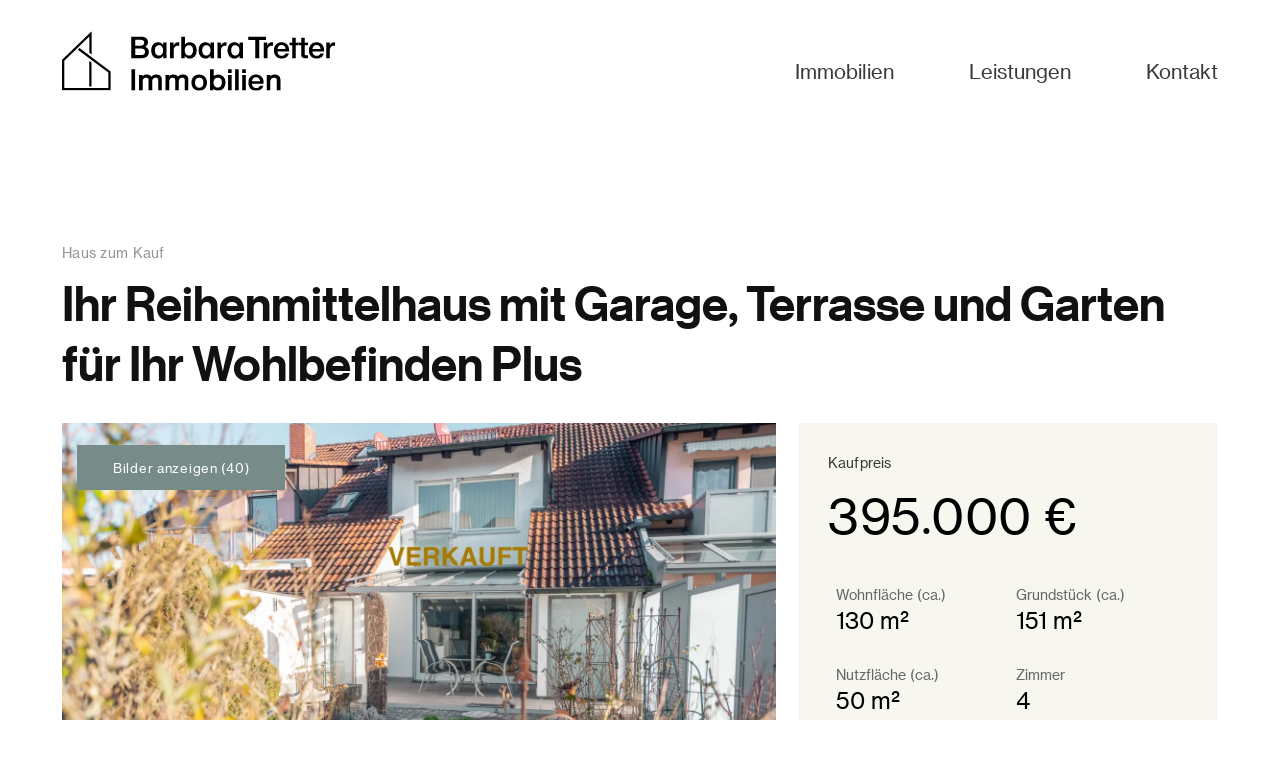

--- FILE ---
content_type: text/html; charset=UTF-8
request_url: https://www.immobilien-tretter.de/immobilienangebote/lebenswertes-reihenmittelhaus-fuer-ihr-wohlbefinden-plus/
body_size: 11561
content:
<!DOCTYPE html>
<html lang="de" class="no-js no-svg" itemscope itemtype="http://schema.org/WebPage">
<head>
<meta charset="UTF-8">
<meta name="viewport" content="width=device-width, initial-scale=1">
<!--
Webdesign & -entwicklung:
screenwork
https://www.screenwork.de
-->
<meta name='robots' content='index, follow, max-image-preview:large, max-snippet:-1, max-video-preview:-1' />
	<style>img:is([sizes="auto" i], [sizes^="auto," i]) { contain-intrinsic-size: 3000px 1500px }</style>
	
	<title>Ihr Reihenmittelhaus mit Garage, Terrasse und Garten für Ihr Wohlbefinden Plus &#8211; Barbara Tretter Immobilien</title>
	<meta name="description" content="So lebt man gerne: Das Auto in die Garage geparkt und nach ein paar Metern privatem Fußweg ist man an seiner Haustüre und freut sich, wenn man den Schlüssel ..." />
	<link rel="canonical" href="https://www.immobilien-tretter.de/immobilienangebote/lebenswertes-reihenmittelhaus-fuer-ihr-wohlbefinden-plus/" />
	<meta property="og:locale" content="de_DE" />
	<meta property="og:type" content="article" />
	<meta property="og:title" content="Ihr Reihenmittelhaus mit Garage, Terrasse und Garten für Ihr Wohlbefinden Plus &#8211; Barbara Tretter Immobilien" />
	<meta property="og:description" content="So lebt man gerne: Das Auto in die Garage geparkt und nach ein paar Metern privatem Fußweg ist man an seiner Haustüre und freut sich, wenn man den Schlüssel ..." />
	<meta property="og:url" content="https://www.immobilien-tretter.de/immobilienangebote/lebenswertes-reihenmittelhaus-fuer-ihr-wohlbefinden-plus/" />
	<meta property="og:site_name" content="Barbara Tretter Immobilien" />
	<meta property="article:modified_time" content="2023-08-23T07:46:42+00:00" />
	<meta property="og:image" content="https://www.immobilien-tretter.de/media/files/tretter-immobilien-neumarkt.jpg" />
	<meta property="og:image:width" content="1200" />
	<meta property="og:image:height" content="630" />
	<meta property="og:image:type" content="image/jpeg" />
	<meta name="twitter:card" content="summary_large_image" />
	<meta name="twitter:image" content="https://www.immobilien-tretter.de/media/files/tretter-immobilien-neumarkt.jpg" />
	<meta name="twitter:label1" content="Geschätzte Lesezeit" />
	<meta name="twitter:data1" content="4 Minuten" />


<meta property='og:image' content='https://immo.screenwork.de/images/61309/375651/cache/04/17/38/24/1920-1080-85-34-1' /><style id='cf-frontend-style-inline-css' type='text/css'>
@font-face {
	font-family: 'Haas Grotesk Display R Web';
	font-style: normal;
	font-weight: 500;
	src: url('https://www.immobilien-tretter.de/media/files/NeueHaasGroteskTextRoundDots-55Roman-Web.woff2') format('woff2');
}
@font-face {
	font-family: 'Haas Grotesk Display R Web';
	font-style: normal;
	font-weight: 700;
	src: url('https://www.immobilien-tretter.de/media/files/NeueHaasGroteskDisplayRoundDots-75Bold-Web.woff2') format('woff2');
}
@font-face {
	font-family: 'Haas Grotesk Display R Web';
	font-style: normal;
	font-weight: 600;
	src: url('https://www.immobilien-tretter.de/media/files/NeueHaasGroteskDisplayRoundDots-65Medium-Web.woff2') format('woff2');
}
</style>
<style id='classic-theme-styles-inline-css' type='text/css'>
/*! This file is auto-generated */
.wp-block-button__link{color:#fff;background-color:#32373c;border-radius:9999px;box-shadow:none;text-decoration:none;padding:calc(.667em + 2px) calc(1.333em + 2px);font-size:1.125em}.wp-block-file__button{background:#32373c;color:#fff;text-decoration:none}
</style>
<style id='global-styles-inline-css' type='text/css'>
:root{--wp--preset--aspect-ratio--square: 1;--wp--preset--aspect-ratio--4-3: 4/3;--wp--preset--aspect-ratio--3-4: 3/4;--wp--preset--aspect-ratio--3-2: 3/2;--wp--preset--aspect-ratio--2-3: 2/3;--wp--preset--aspect-ratio--16-9: 16/9;--wp--preset--aspect-ratio--9-16: 9/16;--wp--preset--color--black: #000000;--wp--preset--color--cyan-bluish-gray: #abb8c3;--wp--preset--color--white: #ffffff;--wp--preset--color--pale-pink: #f78da7;--wp--preset--color--vivid-red: #cf2e2e;--wp--preset--color--luminous-vivid-orange: #ff6900;--wp--preset--color--luminous-vivid-amber: #fcb900;--wp--preset--color--light-green-cyan: #7bdcb5;--wp--preset--color--vivid-green-cyan: #00d084;--wp--preset--color--pale-cyan-blue: #8ed1fc;--wp--preset--color--vivid-cyan-blue: #0693e3;--wp--preset--color--vivid-purple: #9b51e0;--wp--preset--gradient--vivid-cyan-blue-to-vivid-purple: linear-gradient(135deg,rgba(6,147,227,1) 0%,rgb(155,81,224) 100%);--wp--preset--gradient--light-green-cyan-to-vivid-green-cyan: linear-gradient(135deg,rgb(122,220,180) 0%,rgb(0,208,130) 100%);--wp--preset--gradient--luminous-vivid-amber-to-luminous-vivid-orange: linear-gradient(135deg,rgba(252,185,0,1) 0%,rgba(255,105,0,1) 100%);--wp--preset--gradient--luminous-vivid-orange-to-vivid-red: linear-gradient(135deg,rgba(255,105,0,1) 0%,rgb(207,46,46) 100%);--wp--preset--gradient--very-light-gray-to-cyan-bluish-gray: linear-gradient(135deg,rgb(238,238,238) 0%,rgb(169,184,195) 100%);--wp--preset--gradient--cool-to-warm-spectrum: linear-gradient(135deg,rgb(74,234,220) 0%,rgb(151,120,209) 20%,rgb(207,42,186) 40%,rgb(238,44,130) 60%,rgb(251,105,98) 80%,rgb(254,248,76) 100%);--wp--preset--gradient--blush-light-purple: linear-gradient(135deg,rgb(255,206,236) 0%,rgb(152,150,240) 100%);--wp--preset--gradient--blush-bordeaux: linear-gradient(135deg,rgb(254,205,165) 0%,rgb(254,45,45) 50%,rgb(107,0,62) 100%);--wp--preset--gradient--luminous-dusk: linear-gradient(135deg,rgb(255,203,112) 0%,rgb(199,81,192) 50%,rgb(65,88,208) 100%);--wp--preset--gradient--pale-ocean: linear-gradient(135deg,rgb(255,245,203) 0%,rgb(182,227,212) 50%,rgb(51,167,181) 100%);--wp--preset--gradient--electric-grass: linear-gradient(135deg,rgb(202,248,128) 0%,rgb(113,206,126) 100%);--wp--preset--gradient--midnight: linear-gradient(135deg,rgb(2,3,129) 0%,rgb(40,116,252) 100%);--wp--preset--font-size--small: 13px;--wp--preset--font-size--medium: 20px;--wp--preset--font-size--large: 36px;--wp--preset--font-size--x-large: 42px;--wp--preset--spacing--20: 0.44rem;--wp--preset--spacing--30: 0.67rem;--wp--preset--spacing--40: 1rem;--wp--preset--spacing--50: 1.5rem;--wp--preset--spacing--60: 2.25rem;--wp--preset--spacing--70: 3.38rem;--wp--preset--spacing--80: 5.06rem;--wp--preset--shadow--natural: 6px 6px 9px rgba(0, 0, 0, 0.2);--wp--preset--shadow--deep: 12px 12px 50px rgba(0, 0, 0, 0.4);--wp--preset--shadow--sharp: 6px 6px 0px rgba(0, 0, 0, 0.2);--wp--preset--shadow--outlined: 6px 6px 0px -3px rgba(255, 255, 255, 1), 6px 6px rgba(0, 0, 0, 1);--wp--preset--shadow--crisp: 6px 6px 0px rgba(0, 0, 0, 1);}:where(.is-layout-flex){gap: 0.5em;}:where(.is-layout-grid){gap: 0.5em;}body .is-layout-flex{display: flex;}.is-layout-flex{flex-wrap: wrap;align-items: center;}.is-layout-flex > :is(*, div){margin: 0;}body .is-layout-grid{display: grid;}.is-layout-grid > :is(*, div){margin: 0;}:where(.wp-block-columns.is-layout-flex){gap: 2em;}:where(.wp-block-columns.is-layout-grid){gap: 2em;}:where(.wp-block-post-template.is-layout-flex){gap: 1.25em;}:where(.wp-block-post-template.is-layout-grid){gap: 1.25em;}.has-black-color{color: var(--wp--preset--color--black) !important;}.has-cyan-bluish-gray-color{color: var(--wp--preset--color--cyan-bluish-gray) !important;}.has-white-color{color: var(--wp--preset--color--white) !important;}.has-pale-pink-color{color: var(--wp--preset--color--pale-pink) !important;}.has-vivid-red-color{color: var(--wp--preset--color--vivid-red) !important;}.has-luminous-vivid-orange-color{color: var(--wp--preset--color--luminous-vivid-orange) !important;}.has-luminous-vivid-amber-color{color: var(--wp--preset--color--luminous-vivid-amber) !important;}.has-light-green-cyan-color{color: var(--wp--preset--color--light-green-cyan) !important;}.has-vivid-green-cyan-color{color: var(--wp--preset--color--vivid-green-cyan) !important;}.has-pale-cyan-blue-color{color: var(--wp--preset--color--pale-cyan-blue) !important;}.has-vivid-cyan-blue-color{color: var(--wp--preset--color--vivid-cyan-blue) !important;}.has-vivid-purple-color{color: var(--wp--preset--color--vivid-purple) !important;}.has-black-background-color{background-color: var(--wp--preset--color--black) !important;}.has-cyan-bluish-gray-background-color{background-color: var(--wp--preset--color--cyan-bluish-gray) !important;}.has-white-background-color{background-color: var(--wp--preset--color--white) !important;}.has-pale-pink-background-color{background-color: var(--wp--preset--color--pale-pink) !important;}.has-vivid-red-background-color{background-color: var(--wp--preset--color--vivid-red) !important;}.has-luminous-vivid-orange-background-color{background-color: var(--wp--preset--color--luminous-vivid-orange) !important;}.has-luminous-vivid-amber-background-color{background-color: var(--wp--preset--color--luminous-vivid-amber) !important;}.has-light-green-cyan-background-color{background-color: var(--wp--preset--color--light-green-cyan) !important;}.has-vivid-green-cyan-background-color{background-color: var(--wp--preset--color--vivid-green-cyan) !important;}.has-pale-cyan-blue-background-color{background-color: var(--wp--preset--color--pale-cyan-blue) !important;}.has-vivid-cyan-blue-background-color{background-color: var(--wp--preset--color--vivid-cyan-blue) !important;}.has-vivid-purple-background-color{background-color: var(--wp--preset--color--vivid-purple) !important;}.has-black-border-color{border-color: var(--wp--preset--color--black) !important;}.has-cyan-bluish-gray-border-color{border-color: var(--wp--preset--color--cyan-bluish-gray) !important;}.has-white-border-color{border-color: var(--wp--preset--color--white) !important;}.has-pale-pink-border-color{border-color: var(--wp--preset--color--pale-pink) !important;}.has-vivid-red-border-color{border-color: var(--wp--preset--color--vivid-red) !important;}.has-luminous-vivid-orange-border-color{border-color: var(--wp--preset--color--luminous-vivid-orange) !important;}.has-luminous-vivid-amber-border-color{border-color: var(--wp--preset--color--luminous-vivid-amber) !important;}.has-light-green-cyan-border-color{border-color: var(--wp--preset--color--light-green-cyan) !important;}.has-vivid-green-cyan-border-color{border-color: var(--wp--preset--color--vivid-green-cyan) !important;}.has-pale-cyan-blue-border-color{border-color: var(--wp--preset--color--pale-cyan-blue) !important;}.has-vivid-cyan-blue-border-color{border-color: var(--wp--preset--color--vivid-cyan-blue) !important;}.has-vivid-purple-border-color{border-color: var(--wp--preset--color--vivid-purple) !important;}.has-vivid-cyan-blue-to-vivid-purple-gradient-background{background: var(--wp--preset--gradient--vivid-cyan-blue-to-vivid-purple) !important;}.has-light-green-cyan-to-vivid-green-cyan-gradient-background{background: var(--wp--preset--gradient--light-green-cyan-to-vivid-green-cyan) !important;}.has-luminous-vivid-amber-to-luminous-vivid-orange-gradient-background{background: var(--wp--preset--gradient--luminous-vivid-amber-to-luminous-vivid-orange) !important;}.has-luminous-vivid-orange-to-vivid-red-gradient-background{background: var(--wp--preset--gradient--luminous-vivid-orange-to-vivid-red) !important;}.has-very-light-gray-to-cyan-bluish-gray-gradient-background{background: var(--wp--preset--gradient--very-light-gray-to-cyan-bluish-gray) !important;}.has-cool-to-warm-spectrum-gradient-background{background: var(--wp--preset--gradient--cool-to-warm-spectrum) !important;}.has-blush-light-purple-gradient-background{background: var(--wp--preset--gradient--blush-light-purple) !important;}.has-blush-bordeaux-gradient-background{background: var(--wp--preset--gradient--blush-bordeaux) !important;}.has-luminous-dusk-gradient-background{background: var(--wp--preset--gradient--luminous-dusk) !important;}.has-pale-ocean-gradient-background{background: var(--wp--preset--gradient--pale-ocean) !important;}.has-electric-grass-gradient-background{background: var(--wp--preset--gradient--electric-grass) !important;}.has-midnight-gradient-background{background: var(--wp--preset--gradient--midnight) !important;}.has-small-font-size{font-size: var(--wp--preset--font-size--small) !important;}.has-medium-font-size{font-size: var(--wp--preset--font-size--medium) !important;}.has-large-font-size{font-size: var(--wp--preset--font-size--large) !important;}.has-x-large-font-size{font-size: var(--wp--preset--font-size--x-large) !important;}
:where(.wp-block-post-template.is-layout-flex){gap: 1.25em;}:where(.wp-block-post-template.is-layout-grid){gap: 1.25em;}
:where(.wp-block-columns.is-layout-flex){gap: 2em;}:where(.wp-block-columns.is-layout-grid){gap: 2em;}
:root :where(.wp-block-pullquote){font-size: 1.5em;line-height: 1.6;}
</style>
<link rel='stylesheet' id='build-style-css' href='https://www.immobilien-tretter.de/media/build/build.css?ver=543bc0bfa473bffc43c5' type='text/css' media='all' />
<script type="text/javascript" src="https://www.immobilien-tretter.de/wp-includes/js/dist/vendor/react.min.js?ver=18.3.1.1" id="react-js"></script>
<script type="text/javascript" src="https://www.immobilien-tretter.de/wp-includes/js/dist/vendor/react-dom.min.js?ver=18.3.1.1" id="react-dom-js"></script>
<script type="text/javascript" src="https://www.immobilien-tretter.de/wp-includes/js/dist/vendor/react-jsx-runtime.min.js?ver=18.3.1" id="react-jsx-runtime-js"></script>
<script>window.swPrivacyConfig = {"trackLoggedInUsers":true,"plausibleAnalyticsEnabled":false,"googleTagManagerId":"","googleAnalyticsUserId":"","googleAdsConversion":null,"metaPixelId":"","consentScripts":[],"consentServices":[],"privacyUrl":"https:\/\/www.immobilien-tretter.de\/datenschutz\/","imprintUrl":"https:\/\/www.immobilien-tretter.de\/impressum\/"};
window._swTrackEvents = []; window.swTrackEvent = function(eventName, eventParams) { window._swTrackEvents.push({eventName: eventName, eventParams: eventParams}); }
</script><script>(function(html){html.className = html.className.replace(/\bno-js\b/, "js")})(document.documentElement);</script><meta name="google-site-verification" content="-eUIvEx2M0bWezyO0q5Ao0j5zdd6nocSOgavTOcNW9A" />
<link rel="icon" href="https://www.immobilien-tretter.de/media/files/cropped-favicon-32x32.png" sizes="32x32" />
<link rel="icon" href="https://www.immobilien-tretter.de/media/files/cropped-favicon-192x192.png" sizes="192x192" />
<link rel="apple-touch-icon" href="https://www.immobilien-tretter.de/media/files/cropped-favicon-180x180.png" />
<meta name="msapplication-TileImage" content="https://www.immobilien-tretter.de/media/files/cropped-favicon-270x270.png" />
</head>

<body class="wp-singular sw_immo_expose-template-default single single-sw_immo_expose postid-16833 wp-custom-logo wp-theme-sw">

    <header class="header">
    <div class="container">
    <div class="row">

        <div class="col-24 col-lg-6 d-none d-md-block text-center text-lg-left py-1">
            <a href="https://www.immobilien-tretter.de/" class="custom-logo-link" rel="home"><img width="534" height="117" src="https://www.immobilien-tretter.de/media/files/logo.svg" class="custom-logo" alt="Logo Barbara Tretter" decoding="async" fetchpriority="high" /></a>        </div>

        <div class="col-24 col-lg-18">

            <nav class="navbar navbar-expand-md navbar-light">
                <div class="d-block d-md-none">
                    <a href="https://www.immobilien-tretter.de/" class="custom-logo-link" rel="home"><img width="534" height="117" src="https://www.immobilien-tretter.de/media/files/logo.svg" class="custom-logo" alt="Logo Barbara Tretter" decoding="async" /></a>                </div>

                <button class="navbar-toggler" type="button" data-toggle="collapse" data-target="#bs4navbar"
                        aria-controls="bs4navbar" aria-expanded="false" aria-label="Toggle navigation">
                    <span class="navbar-toggler-icon"></span>
                </button>

                <div id="bs4navbar" class="collapse navbar-collapse"><ul id="menu-hauptnavigation" class="navbar-nav ml-xl-auto"><li itemscope="itemscope" itemtype="https://www.schema.org/SiteNavigationElement" id="menu-item-109" class="menu-item menu-item-type-post_type_archive menu-item-object-sw_immo_expose menu-item-109 nav-item"><a href="https://www.immobilien-tretter.de/immobilienangebote/" class="nav-link">Immobilien</a></li>
<li itemscope="itemscope" itemtype="https://www.schema.org/SiteNavigationElement" id="menu-item-217" class="menu-item menu-item-type-post_type menu-item-object-page menu-item-217 nav-item"><a href="https://www.immobilien-tretter.de/leistungen/verkauf/" class="nav-link">Leistungen</a></li>
<li itemscope="itemscope" itemtype="https://www.schema.org/SiteNavigationElement" id="menu-item-29" class="menu-item menu-item-type-post_type menu-item-object-page menu-item-29 nav-item"><a href="https://www.immobilien-tretter.de/kontakt-tretter-immobilien/" class="nav-link">Kontakt</a></li>
</ul></div>            </nav>

        </div>

    </div>

    <script type="text/x-template" id="vue-mainnavigation">
<mainnavigation>
<dropdown-navigation class="header__dropdown bg-footer">
    <div class="row pt-1 pb-2 px-2">
        <dropdown-closebtn></dropdown-closebtn>

        <div class="col-24 col-lg-24 pr-2">
            <dropdown-title class="h5 d-block mb-1"></dropdown-title>
            <dropdown-links></dropdown-links>
        </div>
    </div>
</dropdown-navigation>
</mainnavigation>
</script>

    </div>
    </header>

    

<script type="text/x-template" class="vue-immo-expose">
    <immo-expose cid="245"></immo-expose>
</script>

<div class="container pt-0 pt-lg-6">

    <h1 class="pb-2 pb-lg-0">
        <small>
            Haus zum Kauf        </small>

        Ihr Reihenmittelhaus mit Garage, Terrasse und Garten für Ihr Wohlbefinden Plus    </h1>

<div class="row">
    <div class="col-24 col-lg-15">
        
                <a href="#" title="Galerie öffnen" id="exGalleryBtn" class="d-block position-relative">
                    <div class="immo-expose__head--image" style="background-image: url(https://immo.screenwork.de/images/61309/375651/cache/04/17/38/24/1920-1080-85-34-1);"></div>
                    <span class="btn btn-primary immo-expose__head--btn mb-1">Bilder anzeigen (40)</span>
                </a>

            <div class="lightgallery d-none" id="exGallery" data-config="{&quot;thumbnail&quot;:true,&quot;download&quot;:false}"><a href="https://immo.screenwork.de/images/61309/375651/cache/04/17/38/24/1920-1080-85-34-1" title="Titelbild">
            <img src="https://immo.screenwork.de/images/61309/375651/cache/04/17/38/24/200-160-85-20-3" alt="Titelbild" />
            </a><a href="https://immo.screenwork.de/images/61309/375651/cache/03/92/13/00/1920-1080-85-19-1" title="Herzlich Willkommen">
            <img src="https://immo.screenwork.de/images/61309/375651/cache/03/92/13/00/200-160-85-35-3" alt="Herzlich Willkommen" />
            </a><a href="https://immo.screenwork.de/images/61309/375651/cache/03/92/13/01/1920-1080-85-14-1" title="Erster Eindruck Garderobe">
            <img src="https://immo.screenwork.de/images/61309/375651/cache/03/92/13/01/200-160-85-30-3" alt="Erster Eindruck Garderobe" />
            </a><a href="https://immo.screenwork.de/images/61309/375651/cache/03/92/13/02/1920-1080-85-9-1" title="Blick in den Abstellraum">
            <img src="https://immo.screenwork.de/images/61309/375651/cache/03/92/13/02/200-160-85-25-3" alt="Blick in den Abstellraum" />
            </a><a href="https://immo.screenwork.de/images/61309/375651/cache/03/92/13/03/1920-1080-85-24-1" title="Erster Eindruck Sanitär Erdgeschoss">
            <img src="https://immo.screenwork.de/images/61309/375651/cache/03/92/13/03/200-160-85-20-3" alt="Erster Eindruck Sanitär Erdgeschoss" />
            </a><a href="https://immo.screenwork.de/images/61309/375651/cache/03/92/13/04/1920-1080-85-19-1" title="Die schicke Küche">
            <img src="https://immo.screenwork.de/images/61309/375651/cache/03/92/13/04/200-160-85-35-3" alt="Die schicke Küche" />
            </a><a href="https://immo.screenwork.de/images/61309/375651/cache/03/92/13/05/1920-1080-85-14-1" title="Die Schreiner-Küche ">
            <img src="https://immo.screenwork.de/images/61309/375651/cache/03/92/13/05/200-160-85-30-3" alt="Die Schreiner-Küche " />
            </a><a href="https://immo.screenwork.de/images/61309/375651/cache/03/92/13/06/1920-1080-85-9-1" title="Schöne Ansichten Essen, Wohnen">
            <img src="https://immo.screenwork.de/images/61309/375651/cache/03/92/13/06/200-160-85-25-3" alt="Schöne Ansichten Essen, Wohnen" />
            </a><a href="https://immo.screenwork.de/images/61309/375651/cache/03/92/13/07/1920-1080-85-4-1" title="">
            <img src="https://immo.screenwork.de/images/61309/375651/cache/03/92/13/07/200-160-85-20-3" alt="" />
            </a><a href="https://immo.screenwork.de/images/61309/375651/cache/03/92/13/08/1920-1080-85-49-1" title="Blick in das Wohnzimmer">
            <img src="https://immo.screenwork.de/images/61309/375651/cache/03/92/13/08/200-160-85-15-3" alt="Blick in das Wohnzimmer" />
            </a><a href="https://immo.screenwork.de/images/61309/375651/cache/03/92/13/09/1920-1080-85-44-1" title="Wohnbereich">
            <img src="https://immo.screenwork.de/images/61309/375651/cache/03/92/13/09/200-160-85-30-3" alt="Wohnbereich" />
            </a><a href="https://immo.screenwork.de/images/61309/375651/cache/03/92/13/10/1920-1080-85-15-1" title="Wohnen mit Blick in den Garten">
            <img src="https://immo.screenwork.de/images/61309/375651/cache/03/92/13/10/200-160-85-31-3" alt="Wohnen mit Blick in den Garten" />
            </a><a href="https://immo.screenwork.de/images/61309/375651/cache/03/92/13/11/1920-1080-85-10-1" title="Klassisch, zeitlos, schön">
            <img src="https://immo.screenwork.de/images/61309/375651/cache/03/92/13/11/200-160-85-26-3" alt="Klassisch, zeitlos, schön" />
            </a><a href="https://immo.screenwork.de/images/61309/375651/cache/03/92/13/13/1920-1080-85-20-1" title="Das Schlafzimmer">
            <img src="https://immo.screenwork.de/images/61309/375651/cache/03/92/13/13/200-160-85-36-3" alt="Das Schlafzimmer" />
            </a><a href="https://immo.screenwork.de/images/61309/375651/cache/03/92/13/14/1920-1080-85-15-1" title="">
            <img src="https://immo.screenwork.de/images/61309/375651/cache/03/92/13/14/200-160-85-31-3" alt="" />
            </a><a href="https://immo.screenwork.de/images/61309/375651/cache/03/92/13/15/1920-1080-85-10-1" title="">
            <img src="https://immo.screenwork.de/images/61309/375651/cache/03/92/13/15/200-160-85-26-3" alt="" />
            </a><a href="https://immo.screenwork.de/images/61309/375651/cache/03/92/13/20/1920-1080-85-11-1" title="">
            <img src="https://immo.screenwork.de/images/61309/375651/cache/03/92/13/20/200-160-85-27-3" alt="" />
            </a><a href="https://immo.screenwork.de/images/61309/375651/cache/03/92/13/19/1920-1080-85-40-1" title="Kinderzimmer">
            <img src="https://immo.screenwork.de/images/61309/375651/cache/03/92/13/19/200-160-85-26-3" alt="Kinderzimmer" />
            </a><a href="https://immo.screenwork.de/images/61309/375651/cache/03/92/13/21/1920-1080-85-6-1" title="Das Badezimmer">
            <img src="https://immo.screenwork.de/images/61309/375651/cache/03/92/13/21/200-160-85-22-3" alt="Das Badezimmer" />
            </a><a href="https://immo.screenwork.de/images/61309/375651/cache/03/92/13/23/1920-1080-85-16-1" title="">
            <img src="https://immo.screenwork.de/images/61309/375651/cache/03/92/13/23/200-160-85-32-3" alt="" />
            </a><a href="https://immo.screenwork.de/images/61309/375651/cache/03/92/13/22/1920-1080-85-21-1" title="">
            <img src="https://immo.screenwork.de/images/61309/375651/cache/03/92/13/22/200-160-85-17-3" alt="" />
            </a><a href="https://immo.screenwork.de/images/61309/375651/cache/03/92/13/24/1920-1080-85-11-1" title="Treppe zum kleinen Studioraum">
            <img src="https://immo.screenwork.de/images/61309/375651/cache/03/92/13/24/200-160-85-27-3" alt="Treppe zum kleinen Studioraum" />
            </a><a href="https://immo.screenwork.de/images/61309/375651/cache/03/92/13/25/1920-1080-85-6-1" title="Die Sauna">
            <img src="https://immo.screenwork.de/images/61309/375651/cache/03/92/13/25/200-160-85-22-3" alt="Die Sauna" />
            </a><a href="https://immo.screenwork.de/images/61309/375651/cache/03/92/13/26/1920-1080-85-31-1" title="Sauna 1">
            <img src="https://immo.screenwork.de/images/61309/375651/cache/03/92/13/26/200-160-85-17-3" alt="Sauna 1" />
            </a><a href="https://immo.screenwork.de/images/61309/375651/cache/03/92/13/27/1920-1080-85-46-1" title="Sauna 2">
            <img src="https://immo.screenwork.de/images/61309/375651/cache/03/92/13/27/200-160-85-12-3" alt="Sauna 2" />
            </a><a href="https://immo.screenwork.de/images/61309/375651/cache/03/92/12/93/1920-1080-85-47-1" title="Außenansicht 1">
            <img src="https://immo.screenwork.de/images/61309/375651/cache/03/92/12/93/200-160-85-13-3" alt="Außenansicht 1" />
            </a><a href="https://immo.screenwork.de/images/61309/375651/cache/03/92/12/95/1920-1080-85-37-1" title="Außenansicht 2">
            <img src="https://immo.screenwork.de/images/61309/375651/cache/03/92/12/95/200-160-85-23-3" alt="Außenansicht 2" />
            </a><a href="https://immo.screenwork.de/images/61309/375651/cache/03/92/12/97/1920-1080-85-27-1" title="Außenansicht 3">
            <img src="https://immo.screenwork.de/images/61309/375651/cache/03/92/12/97/200-160-85-13-3" alt="Außenansicht 3" />
            </a><a href="https://immo.screenwork.de/images/61309/375651/cache/03/92/12/94/1920-1080-85-42-1" title="Schöner Wohnen">
            <img src="https://immo.screenwork.de/images/61309/375651/cache/03/92/12/94/200-160-85-28-3" alt="Schöner Wohnen" />
            </a><a href="https://immo.screenwork.de/images/61309/375651/cache/03/92/12/96/1920-1080-85-32-1" title="Hauseingang">
            <img src="https://immo.screenwork.de/images/61309/375651/cache/03/92/12/96/200-160-85-18-3" alt="Hauseingang" />
            </a><a href="https://immo.screenwork.de/images/61309/375651/cache/03/92/12/98/1920-1080-85-42-1" title="Außenansicht 4">
            <img src="https://immo.screenwork.de/images/61309/375651/cache/03/92/12/98/200-160-85-8-3" alt="Außenansicht 4" />
            </a><a href="https://immo.screenwork.de/images/61309/375651/cache/03/92/12/99/1920-1080-85-37-1" title="Die Garage">
            <img src="https://immo.screenwork.de/images/61309/375651/cache/03/92/12/99/200-160-85-23-3" alt="Die Garage" />
            </a><a href="https://immo.screenwork.de/images/61309/375651/cache/03/92/13/28/1920-1080-85-41-1" title="">
            <img src="https://immo.screenwork.de/images/61309/375651/cache/03/92/13/28/200-160-85-27-3" alt="" />
            </a><a href="https://immo.screenwork.de/images/61309/375651/cache/03/92/13/29/1920-1080-85-36-1" title="">
            <img src="https://immo.screenwork.de/images/61309/375651/cache/03/92/13/29/200-160-85-22-3" alt="" />
            </a><a href="https://immo.screenwork.de/images/61309/375651/cache/03/92/13/30/1920-1080-85-7-1" title="">
            <img src="https://immo.screenwork.de/images/61309/375651/cache/03/92/13/30/200-160-85-23-3" alt="" />
            </a><a href="https://immo.screenwork.de/images/61309/375651/cache/03/92/13/31/1920-1080-85-22-1" title="Erdgeschoss">
            <img src="https://immo.screenwork.de/images/61309/375651/cache/03/92/13/31/200-160-85-18-3" alt="Erdgeschoss" />
            </a><a href="https://immo.screenwork.de/images/61309/375651/cache/04/04/83/54/1920-1080-85-36-1" title="Grundriss Obergeschoss">
            <img src="https://immo.screenwork.de/images/61309/375651/cache/04/04/83/54/200-160-85-22-3" alt="Grundriss Obergeschoss" />
            </a><a href="https://immo.screenwork.de/images/61309/375651/cache/03/92/13/33/1920-1080-85-12-1" title="Kellergeschoss">
            <img src="https://immo.screenwork.de/images/61309/375651/cache/03/92/13/33/200-160-85-28-3" alt="Kellergeschoss" />
            </a><a href="https://immo.screenwork.de/images/61309/375651/cache/03/92/13/34/1920-1080-85-7-1" title="Geolyzer Kartenausschnitt">
            <img src="https://immo.screenwork.de/images/61309/375651/cache/03/92/13/34/200-160-85-23-3" alt="Geolyzer Kartenausschnitt" />
            </a><a href="https://immo.screenwork.de/images/61309/375651/cache/03/92/13/35/1920-1080-85-32-1" title="Geolyzer Kartenausschnitt">
            <img src="https://immo.screenwork.de/images/61309/375651/cache/03/92/13/35/200-160-85-18-3" alt="Geolyzer Kartenausschnitt" />
            </a></div>
        <div class="mt-3 immo-expose__tabs">
            <script type="text/x-template" class="vue-tabs">
                <b-card no-body>
                <b-tabs pills card class="tabs-horizontal" content-class="tabs__content">
                    
                        <b-tab title="Beschreibung">
                            <p>So lebt man gerne:<br />
Das Auto in die Garage geparkt und nach ein paar Metern privatem Fußweg ist man an seiner Haustüre und freut sich, wenn man den Schlüssel herumdreht.<br />
Türe auf, Türe zu und schon steht man in seinem häuslichen Privatleben (Cocooning ist das Trendwort).<br />
Kurz auf die gemütliche Bank im Flur gesetzt, die Schuhe ausgezogen und gegenüber in die großzügige Schreiner-Garderobe mit indirekter Belichtung gestellt und die Jacke dazu gehängt. Ein Blick in den Spiegel im schicken und neuwertigen Sanitärbereich, in die Hausschuhe geschlüpft und nebenher die mitgebrachten Einkäufe zum Teil im Abstellraum verräumt und die Frischwaren mit in die Küche genommen. So geht gutes Leben. Und ... es schaut immer fein aus.</p>
<p>Ihr erstes Highlight ist beim nach Hause kommen der durchgängige Blick vom Flur bis in den Garten. Ein Gefühl von Weite und Außen ist Innen. Das tut wohl.<br />
Die in 2020 maßgefertigte Schreiner-Garderobe mit indirekter Belichtung ist Ihr zweites Highlight. Hier ist angenehm Platz für Kleidung und Schuhe und der Eingangsbereich strahlt dadurch Ruhe und Klarheit aus. Die Solnhofener Fliesen geben Ihrem Wohnraum eine ruhige Grundnote, harmonisch, zeitlos elegant und sicherlich das dritte Highlight für Sie. Die Fußbodenheizung bietet mit oder ohne Hausschuhe wohligen Fußkomfort.<br />
Raffiniert kann man mit der Glasschiebetür zwischen Flur- oder Küchenbild wechseln und unterstreicht dadurch die Leichtigkeit der Räume. </p>
<p>Die 2017 eingebaute Schreiner-Einbauküche ist Ihr viertes Highlight. Perfekt und zeitlos schick geplant, bietet Ihre künftige Küche hochwertige Elektrogeräte (Bora, Gaggenau), angenehme Arbeitsflächen, viel Stauraum und weitere Specials durch die abgehängte Decke mit integrierten Strahlern und dem ebenso in 2017 erneuerten Küchenfenster mit elektrischem Rollo. Ein Lieblingsplatz für den ersten Morgenkaffee wird wohl die Küchenbar. Hier ist Platz für Zwei. Dennoch wird dieser Platz für Zwei bei Einladung von Freunden auch schon einmal dicht von Vieren mit dem ersten Gläschen Wein besiedelt sein um dem Koch beim Brutzeln über die Schulter zu schauen. Momente genießen - Früh, Mittag oder Abends. Eine Wohltat. </p>
<p>Für das Tischensemble ist im offenen Essraum ausreichend Platz und Sie können alle Formen und Größen für Ihre Einrichtung planen. Was will man mehr.<br />
Der Übergang zum Wohnbereich wird durch einen Bogenakzent abgesetzt und lässt diesen Bereich extra wirken. Abgehängte Decken mit integrierten Leuchten unterstreichen das Ambiente. Sorgen um Ihre Einrichtung sind unnötig, da hier sowohl Modernes als auch Antiquitäten oder einfach geliebte Einzelstücke bestens zur Geltung kommen. </p>
<p>Der Blick in den liebevoll angelegten Garten tut das seine und man freut sich schon auf die kommende Frühlingszeit. Hier lädt die Terrasse ein, die ersten Sonnenstrahlen zu genießen. Ihr fünftes Highlight. Und fängt es dann das Regnen an, keine Panik, eine Echtglasüberdachung mit elektrischer Markise schützt Sie vor Wind und Wetter.</p>
<p>Im Übergang gleichbleibend harmonisch führt die ebenso mit Solnhofener Fliesen ausgeführte Treppe in das Obergeschoss. Eine Brüstung linkerhand rückt Ihre Kunstgegenstände in Szene. Ein Dielenbereich mit Platz für Sekretär oder Schreibtisch ist der Ausgangspunkt für Schlafzimmer, Kinderzimmer und Bad sowie den Aufgang zu einem kleinen Studioraum im Dachgeschoss. Sie lesen, für Ihr Wohlbefinden Plus ist gut gesorgt.</p>
<p>Sie sporteln gerne und lieben es danach in die Sauna zu gehen? Das können Sie nun künftig daheim tun. Nach Belieben können Sie noch in Ihr Tauchbecken gehen oder unter die Dusche. Alles ist in einem Raum im Untergeschoss vorhanden. Ihr sechstes Highlight.<br />
Da das Untergeschoss über eine Außentreppe verfügt, können Sie nach getaner Gartenarbeit, einer langen Radtour oder dem Matschspaziergang mit dem Kind und Hund über den Kellerzugang in Ihr Haus und dort erst einmal alle Dinge fallen lassen, um sich für den Wohnbereich wieder "salonfähig" zu machen. Variable und lebenspraktische Tagesabläufe für Ihr gutes Leben sind in Ihrem künftigen Zuhause zum Besten gegeben. </p>
<p>Sie lesen gerade Ihre Lebenswünsche? Dann freue ich mich auf die Präsentation dieser schönen Immobilie und unser persönliches Kennenlernen.</p>
<p>Herzliche Grüße</p>
<p>Barbara Tretter</p>
                        </b-tab>

                        
                        <b-tab title="Ausstattung">
                            <p>Ihre persönlichen Highlights:</p>
<p>Maßgefertigte Schreiner-Garderobe in 2020 </p>
<p>Maßgefertigte Schreiner-Einbauküche in 2017<br />
mit hochwertigen Elektrogeräten (Bora, Gaggenau)<br />
Decke abgehängt mit integrierten Strahlern<br />
Neues Küchenfenster mit elektrischem Rollo</p>
<p>WC im Erdgeschoss in 2017 komplett renoviert mit neuem Fußboden,<br />
neuen Sanitärgegenständen, neuem Fenster mit Rollo</p>
<p>Ganzglas-Schiebetür zwischen Küche und Flur</p>
<p>Dachgauben mit Kupfer verblendet<br />
Schneefanggitter</p>
<p>2015 wurde eine neue Gaszentralheizung eingebaut</p>
<p>Fußbodenheizung im Erd- und Obergeschoss<br />
Heizkörper im Untergeschoss</p>
<p>Garten:<br />
Gartenzaun mit Granitsäulen<br />
Beeteinfassung mit Granit<br />
Basalt-Stele im Garten<br />
Terrasse neu gefliest in 2011 und um 1,5 m verbreitert<br />
Terrasse mit Glas überdacht und elektrischer Markise</p>
<p>Sauna + Tauchbecken + Dusche in 2005 komplett erneuert</p>
<p>Elektrisches Garagentor mit Notentriegelung in 2018 neu</p>
<p>Bauträger: J. Donauer Wohnbau, Pilsach</p>
                        </b-tab>

                        
                        <b-tab title="Lage">
                            <p>Neumarkt i.d. OPf. ist eine Stadt zwischen Tradition und Moderne.</p>
<p>Starke Kultur und überraschende Geschichte(n) bietet Neumarkt, der Pfalzgrafenstadt zwischen Nürnberg und Regensburg. Die Altstadt mit ihren farbenfrohen Fassaden steckt voller historischer Sehenswürdigkeiten, aber auch viele kleine und größere Geschäfte säumen die Straßen. Die Museen faszinieren zum Beispiel mit moderner Kunst oder historischen Autos, widmen sich aber auch dem Genuss, denn Neumarkt ist als traditionsreiche Bierstadt mit einer vielfältigen Gastronomieszene ein echtes Genießerziel.</p>
<p>Abwechslungsreiche Veranstaltungen bringen immer wieder Leben in geschichtsträchtige Mauern. Vor allem der historische Reitstadel beeindruckt heute als Konzertsaal und Kulturzentrum. Freunde hochkarätiger Kammermusik kommen im Kulturhaus Reitstadel, Kunstliebhaber in den zahlreichen Museen und Ausstellungen auf ihre Kosten.</p>
<p>Wer mit offenen Augen durch die Stadt geht, wird in Neumarkt ganz unterschiedliche Kunstwerke entdecken, die zum Nachdenken animieren, die Fantasie anregen und das Stadtbild aufwerten. Die meisten der Skulpturen im öffentlichen Raum sind Werke des in Neumarkt aufgewachsenen Bildhauers Lothar Fischer (1933-2004), doch auch andere Künstler von Rang setzen spannende Akzente.</p>
<p>Die Geschichte von Neumarkt lernt man am besten direkt vor Ort bei einer Stadtführung kennen. Hier bekommt man einen kleinen Überblick darüber, wie sich die Stadt in den vergangenen 850 Jahren entwickelt hat.</p>
<p>Traditionsreiche Gasthöfe und die attraktive Fußgängerzone laden ein, sich in Neumarkt wohl zu fühlen.<br />
Wer’s "zünftig“ mag, sollte das Altstadtfest im Juni oder das Juravolksfest mit großem Pferdemarkt im August nicht versäumen.</p>
<p>Neumarkt ist eine Stadt "im Grünen". Vier attraktive Golfplätze, Rad- und Wanderwege entlang des Bayerischen Jura und des Ludwig-Donau-Main-Kanals laden dazu ein, den Kopf ‘mal wieder richtig frei zu bekommen.</p>
<p>Der Deininger Weg beginnt an der Ecke Winnberger Weg und verläuft bis zur Schweninger Straße. Für die Nahversorgung sind teils fußläufig eine Apotheke, das Ärztehaus, Supermärkte, Restaurants, Yogastudio, Fitnessstudio in angenehmer Entfernung erreichbar. Mehrere Schulen und viele der starken Arbeitgeber in unserer Region sind hier im nahen Umfeld angesiedelt.</p>
<p>Eine besondere Stadt, ein feiner Wohnort, ein gutes Zuhause. Wir freuen uns auf Sie.</p>
                        </b-tab>

                        
                        <b-tab title="Sonstiges">
                            <p>Alle Angaben sind ohne Gewähr und basieren ausschließlich auf Informationen, die uns von unserem Auftraggeber zur Verfügung gestellt wurden.<br />
Barbara Tretter Immobilien übernimmt keine Haftung für die Vollständigkeit, Richtigkeit und Aktualität dieser Angaben.<br />
Sie erhalten alle Informationen zu Ihrer vertraulichen Ansicht. Eine Weitergabe an Dritte muss schriftlich mit uns abgestimmt werden.</p>
<p>Wir bitten um Ihr Verständnis, dass wir Ihre Anfrage nur bei vollständiger Angabe Ihrer Kontaktdaten mit Name, Anschrift, Telefonnummer und E-Mail Adresse beantworten können.</p>
<p>Fotografie: Axel Roderus</p>
<p>Quellen:<br />
Tourismus Stadt Neumarkt<br />
Ostbayern Tourismus</p>
                        </b-tab>

                        
                </b-tabs>
                </b-card>
            </script>

            <!-- <img src="https://www.immobilien-tretter.de/media/files/barbara-tretter-unterschrift.webp" alt="Barbara Tretter Unterschrift" class="img-fluid" width="250px"> -->

            <div class="textbox__zitat-image">
                <img src="https://www.immobilien-tretter.de/media/files/barbara-tretter-portrait.jpg" alt="Barbara Tretter Portrait" class="img-fluid mt-1 float-left">
            </div>
        </div>
    </div>

    <div class="col-24 col-lg-9 position-static">
        <div class="bg-gray p-2">
            <p class="name">Kaufpreis</p>
            <p class="h2 mt-0 immo-expose__price-value">
                395.000&nbsp;€            </p>

            <ul class="immo-expose__head--iconFields">
                <li>
                        <span class="name">Wohnfläche&nbsp;(ca.)</span>
                        <span class="value">130&nbsp;m²</span>
                    </li><li>
                        <span class="name">Grundstück&nbsp;(ca.)</span>
                        <span class="value">151&nbsp;m²</span>
                    </li><li>
                        <span class="name">Nutzfläche&nbsp;(ca.)</span>
                        <span class="value">50&nbsp;m²</span>
                    </li><li>
                        <span class="name">Zimmer</span>
                        <span class="value">4</span>
                    </li>            </ul>

            <ul class="list-unstyled immo-expose__list-price--list mb-0">
                            <li>
                <span class="key" title="Kaufpreis">Kaufpreis</span>
                <span class="value" title="395.000&nbsp;€">395.000&nbsp;€</span>
            </li>
                    <li>
            <span class="key" title="Käuferprovision">Käuferprovision</span>
            <span class="value">3,57 % inkl. MwSt.</span>
        </li>
                    <li>
                <span class="key" title="Objekt-Nr">Objekt-Nr</span>
                <span class="value" title="245">245</span>
            </li>
                        <li>
                <span class="key" title="Baujahr">Baujahr</span>
                <span class="value" title="1984">1984</span>
            </li>
                        <li>
                <span class="key" title="Unterkellert">Unterkellert</span>
                <span class="value" title="Ja">Ja</span>
            </li>
                        <li>
                <span class="key" title="Zustand">Zustand</span>
                <span class="value" title="gepflegt">gepflegt</span>
            </li>
                        <li>
                <span class="key" title="Anzahl Stellplätze">Anzahl Stellplätze</span>
                <span class="value" title="1">1</span>
            </li>
                        <li>
                <span class="key" title="Stellplatzpreis (Garage)">Stellplatzpreis (Garage)</span>
                <span class="value" title="0&nbsp;€">0&nbsp;€</span>
            </li>
                        <li>
                <span class="key" title="Garagenanzahl">Garagenanzahl</span>
                <span class="value" title="1">1</span>
            </li>
            
                                    <li>
                <span class="key" title="Anzahl Badezimmer">Anzahl Badezimmer</span>
                <span class="value" title="1">1</span>
            </li>
                        <li>
                <span class="key" title="Anzahl separate WCs">Anzahl separate WCs</span>
                <span class="value" title="1">1</span>
            </li>
                        <li>
                <span class="key" title="Anzahl Terrassen">Anzahl Terrassen</span>
                <span class="value" title="1">1</span>
            </li>
            
                                    </ul>

        </div>

        <div class="immo-expose__formular"  id="contact">
        <div>

            
            <h3 class="my-2">Ihre Anfrage</h3>

            <script type="text/x-template" class="vue-contact-form">
                        <contact-form
                name="exposeContact"
                :requiredFields='["firstname","lastname","email","phone","message"]'
                privacyUrl="https://www.immobilien-tretter.de/datenschutz/"
            >
                <contact-immo-expose
                    id="375651"
                    cid="245">
                </contact-immo-expose>
                <contact-fields :include="['contactReason']" :exclude="['company']"></contact-fields>
            </contact-form>
            </script>

        </div>
        </div>
    </div>
</div>
</div>

<div class="epass immo-expose__background pb-3 mt-4">
<div class="container">
            <div class="row pt-2">
            <div class="col-24">
                <p class="h3">Energieverbrauchsausweis</p>
            </div>

                        <div class="col-24 col-md-14">
                <div class="d-none d-md-block epass__card">
                    
                    <div class="epass__scala">
                        <div class="epass__steps">
                            <span>0</span><span>25</span><span>50</span><span>75</span><span>100</span><span>125</span><span>150</span><span>175</span><span>200</span><span>225</span><span>250</span>                        </div>
                    </div>

                    <div class="epass__consumption" style="margin-left: calc(43.48% - 100px);">
                        <span class="value">
                            108,70&nbsp;kWh/(m²*a)                        </span>
                    </div>
                </div>
            </div>
            
            <div class="col-24 col-md-8 offset-md-1">
                <ul class="epass__info-list">
                    
                        <li>
                            Endenergieverbrauch
                            <span class="float-md-right">
                                108,70&nbsp;kWh/(m²*a)                            </span>
                        </li>

                    
                        <li>
                            Befeuerungsart
                            <span class="float-md-right">
                                gas                            </span>
                        </li>

                    
                        <li>
                            Heizungsart
                            <span class="float-md-right">
                                zentral                            </span>
                        </li>

                    
                        <li>
                            Wesentlicher Energieträger
                            <span class="float-md-right">
                                GAS                            </span>
                        </li>

                    
                        <li>
                            Energieeffizienzklasse
                            <span class="float-md-right">
                                D                            </span>
                        </li>

                    
                        <li>
                            Gültig bis
                            <span class="float-md-right">
                                02.02.2033                            </span>
                        </li>

                                    </ul>
            </div>
        </div>
    </div>
</div>


    <a href="#top" id="return-to-top"><i class="fal fa-angle-up"></i></a>


    <footer class="footer bg-footer pt-3 pb-2">
    <div class="container">
        <div class="row">
            <div class="col-24 col-md-12 col-lg-8 text-small py-1 d-flex">
                <div>
                    <img width="1" height="1" src="https://www.immobilien-tretter.de/media/files/tretter-logo-white.svg" class="footer__logo" alt="Tretter Logo Weiß" decoding="async" />                </div>
            </div>

            <div class="col-24 col-md-12 col-lg-12 d-md-flex justify-content-end py-3 py-lg-0">
                <ul class="list-unstyled text-small footer__contact-bar d-inline-block">
                    <li>
                        <span class="fas fa-map-marker-alt"></span>

                        Sonnenallee 6 a<br />
                        92369 Sengenthal                    </li>

                    <li>
                        <span class="fas fa-phone"></span>

                        <a href='tel:+4991815107263' title='Kontaktieren Sie uns'>Telefon:<br />09181 5107263</a>                    </li>

                    <li>
                        <span class="fas fa-envelope"></span>
                        <a href="https://www.immobilien-tretter.de/kontakt/"
                           title="Senden Sie uns eine Nachricht">Kontakt:<br />E-Mail senden</a>
                    </li>
                </ul>
            </div>

            <div class="col-24 col-md-12 col-lg-3 offset-lg-1">
                <ul class="list-unstyled footer__navigation text-small">
                    <li><a href="https://www.immobilien-tretter.de/impressum/" target="_self">Impressum</a></li><li><a href="https://www.immobilien-tretter.de/datenschutz/" target="_self">Datenschutz</a></li>                </ul>
            </div>
        </div>

    </div>
    </footer>

<script type="speculationrules">
{"prefetch":[{"source":"document","where":{"and":[{"href_matches":"\/*"},{"not":{"href_matches":["\/wp-*.php","\/wp-admin\/*","\/media\/files\/*","\/wp-content\/*","\/wp-content\/plugins\/*","\/wp-content\/themes\/sw\/*","\/*\\?(.+)"]}},{"not":{"selector_matches":"a[rel~=\"nofollow\"]"}},{"not":{"selector_matches":".no-prefetch, .no-prefetch a"}}]},"eagerness":"conservative"}]}
</script>
<script type="text/javascript" src="https://www.immobilien-tretter.de/wp-content/plugins/sw-core/build/custom-elements.js?ver=20f14ac2e8d541587fcf" id="sw-core-custom-elements-js" data-wp-strategy="async"></script>
<script type="text/javascript" id="sw-core-custom-elements-js-after">
/* <![CDATA[ */
window.swMantineTheme = [];
/* ]]> */
</script>
<script async type="text/javascript" src="https://www.immobilien-tretter.de/media/build/build.js?543bc0bfa473bffc43c5" id="build-script-js"></script>
<sw-privacy></sw-privacy>
</body>
</html>


--- FILE ---
content_type: image/svg+xml
request_url: https://www.immobilien-tretter.de/media/files/logo.svg
body_size: 6432
content:
<svg xmlns="http://www.w3.org/2000/svg" width="534" height="117" viewBox="0 0 534 117" fill="none"><g clip-path="url(#clip0_12074_3408)"><path d="M204.18 22.45H197.66L197.58 27.27C196.57 25.55 195.24 24.19 193.59 23.22C191.88 22.21 189.9 21.71 187.65 21.71C185 21.71 182.65 22.36 180.62 23.66C178.58 24.96 177 26.8 175.87 29.19C174.74 31.58 174.18 34.36 174.18 37.55C174.18 40.74 174.73 43.58 175.84 46.03C176.95 48.48 178.52 50.37 180.56 51.72C182.6 53.07 184.99 53.75 187.73 53.75C189.99 53.75 191.97 53.23 193.68 52.2C195.31 51.22 196.61 49.86 197.6 48.16L197.67 52.99H204.19V22.46L204.18 22.45ZM196.39 43.07C195.71 44.62 194.76 45.81 193.53 46.64C192.3 47.46 190.87 47.88 189.23 47.88C187.59 47.88 186.21 47.48 185.02 46.67C183.83 45.86 182.92 44.69 182.28 43.15C181.64 41.61 181.33 39.77 181.33 37.63C181.33 35.49 181.65 33.68 182.3 32.16C182.95 30.64 183.87 29.5 185.07 28.72C186.27 27.95 187.67 27.56 189.28 27.56C190.89 27.56 192.36 27.95 193.58 28.72C194.8 29.49 195.74 30.63 196.41 32.14C197.08 33.64 197.42 35.46 197.42 37.59C197.42 39.72 197.08 41.53 196.4 43.08L196.39 43.07Z" fill="black"></path><path d="M218.03 37.19C218.06 35.29 218.46 33.67 219.22 32.35C219.98 31.02 221.03 30.03 222.36 29.38C223.69 28.72 225.21 28.4 226.94 28.4C227.23 28.4 227.53 28.4 227.86 28.4C228.19 28.4 228.52 28.41 228.87 28.42V21.91C228.55 21.86 228.24 21.83 227.92 21.81C227.6 21.79 227.29 21.78 226.98 21.78C224.86 21.78 223.06 22.28 221.58 23.27C220.1 24.26 218.95 25.57 218.13 27.18C217.99 27.46 217.86 27.76 217.74 28.06L217.68 22.47H211.01V53H218.05V37.2L218.03 37.19Z" fill="black"></path><path d="M290.16 52.98H296.68V22.45H290.16L290.08 27.27C289.07 25.55 287.74 24.19 286.09 23.22C284.38 22.21 282.4 21.71 280.15 21.71C277.5 21.71 275.15 22.36 273.12 23.66C271.08 24.96 269.5 26.8 268.37 29.19C267.24 31.58 266.68 34.36 266.68 37.55C266.68 40.74 267.23 43.58 268.34 46.03C269.45 48.48 271.02 50.37 273.06 51.72C275.1 53.07 277.49 53.75 280.23 53.75C282.49 53.75 284.47 53.23 286.18 52.2C287.81 51.22 289.11 49.86 290.1 48.16L290.17 52.99L290.16 52.98ZM288.89 43.07C288.21 44.62 287.26 45.81 286.03 46.64C284.8 47.46 283.37 47.88 281.73 47.88C280.09 47.88 278.71 47.48 277.52 46.67C276.33 45.86 275.42 44.69 274.78 43.15C274.14 41.61 273.83 39.77 273.83 37.63C273.83 35.49 274.15 33.68 274.8 32.16C275.45 30.64 276.37 29.5 277.57 28.72C278.77 27.95 280.17 27.56 281.78 27.56C283.39 27.56 284.86 27.95 286.08 28.72C287.3 29.49 288.24 30.63 288.91 32.14C289.58 33.64 289.92 35.46 289.92 37.59C289.92 39.72 289.58 41.53 288.9 43.08L288.89 43.07Z" fill="black"></path><path d="M319.46 21.77C317.34 21.77 315.54 22.27 314.06 23.26C312.58 24.25 311.43 25.56 310.61 27.17C310.47 27.45 310.34 27.75 310.22 28.05L310.16 22.46H303.49V52.99H310.53V37.19C310.56 35.29 310.96 33.67 311.72 32.35C312.48 31.02 313.53 30.03 314.86 29.38C316.19 28.72 317.71 28.4 319.44 28.4C319.73 28.4 320.03 28.4 320.36 28.4C320.69 28.4 321.02 28.41 321.37 28.42V21.91C321.05 21.86 320.74 21.83 320.42 21.81C320.1 21.79 319.79 21.78 319.48 21.78L319.46 21.77Z" fill="black"></path><path d="M163.14 51.51C165.29 50.52 166.92 49.12 168.02 47.29C169.12 45.46 169.67 43.3 169.67 40.82C169.67 38.69 169.19 36.81 168.22 35.18C167.25 33.55 165.79 32.25 163.82 31.26C163.28 30.99 162.7 30.76 162.09 30.55C162.26 30.47 162.44 30.4 162.61 30.32C164.31 29.44 165.61 28.25 166.51 26.76C167.41 25.27 167.86 23.53 167.86 21.52C167.86 19.51 167.36 17.58 166.37 15.98C165.38 14.38 163.9 13.12 161.95 12.22C159.99 11.31 157.6 10.86 154.78 10.86H135.4V52.99H155.33C158.39 52.99 160.99 52.5 163.15 51.51H163.14ZM142.88 17.04H153.86C155.28 17.04 156.48 17.26 157.47 17.69C158.46 18.12 159.2 18.75 159.71 19.57C160.22 20.39 160.47 21.38 160.47 22.54C160.47 23.77 160.21 24.83 159.69 25.71C159.17 26.59 158.41 27.26 157.39 27.73C156.37 28.2 155.13 28.43 153.65 28.43H142.88V17.04ZM142.88 46.77V34.21H154.74C156.35 34.21 157.71 34.44 158.82 34.91C159.93 35.38 160.77 36.08 161.34 37.02C161.91 37.96 162.2 39.11 162.2 40.48C162.2 41.85 161.92 42.99 161.36 43.92C160.8 44.85 159.96 45.56 158.85 46.04C157.74 46.52 156.37 46.76 154.75 46.76H142.89L142.88 46.77Z" fill="black"></path><path d="M261.31 45.95C262.41 43.49 262.97 40.65 262.97 37.44C262.97 34.23 262.41 31.49 261.3 29.12C260.19 26.75 258.61 24.92 256.57 23.64C254.53 22.36 252.18 21.72 249.52 21.72C247.27 21.72 245.29 22.22 243.58 23.22C242.13 24.07 240.95 25.22 239.99 26.64V10.86H232.95V52.99H239.49L239.55 48.13C240.53 49.85 241.84 51.21 243.47 52.2C245.18 53.23 247.15 53.75 249.4 53.75C252.13 53.75 254.52 53.07 256.57 51.7C258.62 50.33 260.2 48.42 261.3 45.96L261.31 45.95ZM254.85 42.94C254.21 44.53 253.29 45.75 252.1 46.59C250.91 47.44 249.5 47.86 247.88 47.86C246.26 47.86 244.83 47.45 243.6 46.62C242.37 45.79 241.42 44.6 240.75 43.05C240.07 41.5 239.74 39.66 239.74 37.55C239.74 35.44 240.08 33.63 240.75 32.11C241.43 30.6 242.38 29.45 243.6 28.68C244.83 27.91 246.26 27.52 247.88 27.52C249.5 27.52 250.93 27.89 252.12 28.63C253.31 29.37 254.22 30.47 254.86 31.94C255.5 33.4 255.81 35.2 255.81 37.33C255.81 39.46 255.49 41.35 254.85 42.94Z" fill="black"></path><path d="M353.19 22.45H346.67L346.59 27.27C345.58 25.55 344.25 24.19 342.6 23.22C340.89 22.21 338.91 21.71 336.66 21.71C334.01 21.71 331.66 22.36 329.63 23.66C327.59 24.96 326.01 26.8 324.88 29.19C323.75 31.58 323.19 34.36 323.19 37.55C323.19 40.74 323.74 43.58 324.85 46.03C325.96 48.48 327.53 50.37 329.57 51.72C331.61 53.07 334 53.75 336.74 53.75C339 53.75 340.98 53.23 342.69 52.2C344.32 51.22 345.62 49.86 346.61 48.16L346.68 52.99H353.2V22.46L353.19 22.45ZM345.39 43.07C344.71 44.62 343.76 45.81 342.53 46.64C341.3 47.46 339.87 47.88 338.23 47.88C336.59 47.88 335.21 47.48 334.02 46.67C332.83 45.86 331.92 44.69 331.28 43.15C330.64 41.61 330.33 39.77 330.33 37.63C330.33 35.49 330.65 33.68 331.3 32.16C331.95 30.64 332.87 29.5 334.07 28.72C335.27 27.95 336.67 27.56 338.28 27.56C339.89 27.56 341.36 27.95 342.58 28.72C343.8 29.49 344.74 30.63 345.41 32.14C346.08 33.64 346.42 35.46 346.42 37.59C346.42 39.72 346.08 41.53 345.4 43.08L345.39 43.07Z" fill="black"></path><path d="M377.42 52.98H384.95V17.38H398.51V10.86H363.85V17.38H377.42V52.98Z" fill="black"></path><path d="M401.08 37.19C401.11 35.29 401.51 33.67 402.27 32.35C403.03 31.02 404.08 30.03 405.41 29.38C406.74 28.72 408.26 28.4 409.99 28.4C410.28 28.4 410.58 28.4 410.91 28.4C411.24 28.4 411.57 28.41 411.92 28.42V21.91C411.6 21.86 411.29 21.83 410.97 21.81C410.65 21.79 410.34 21.78 410.03 21.78C407.91 21.78 406.11 22.28 404.63 23.27C403.15 24.26 402 25.57 401.18 27.18C401.04 27.46 400.91 27.76 400.79 28.06L400.73 22.47H394.06V53H401.1V37.2L401.08 37.19Z" fill="black"></path><path d="M436.71 23.7199C434.48 22.3699 431.84 21.7 428.78 21.7C425.72 21.7 423.1 22.37 420.84 23.7C418.57 25.04 416.82 26.91 415.6 29.33C414.37 31.75 413.76 34.54 413.76 37.7C413.76 40.86 414.38 43.71 415.62 46.13C416.86 48.56 418.62 50.4299 420.9 51.7599C423.18 53.0899 425.84 53.75 428.89 53.75C431.27 53.75 433.4 53.36 435.3 52.57C437.2 51.79 438.79 50.66 440.09 49.18C441.38 47.71 442.33 45.97 442.93 43.97L436.24 43.66C435.87 44.65 435.35 45.4899 434.7 46.1899C434.05 46.8899 433.25 47.42 432.3 47.79C431.35 48.16 430.26 48.34 429.02 48.34C427.28 48.34 425.79 47.98 424.55 47.25C423.3 46.52 422.34 45.4299 421.67 43.9599C421.12 42.7699 420.81 41.3199 420.71 39.6399H443.53C443.53 39.2699 443.55 38.92 443.55 38.58C443.55 38.24 443.55 37.9099 443.55 37.5999C443.55 34.4899 442.97 31.74 441.8 29.34C440.63 26.94 438.93 25.0599 436.7 23.7199H436.71ZM420.8 34.91C420.96 33.64 421.24 32.5 421.68 31.54C422.35 30.07 423.29 28.97 424.49 28.25C425.69 27.52 427.11 27.16 428.75 27.16C430.39 27.16 431.87 27.5399 433.05 28.3099C434.23 29.0699 435.13 30.17 435.75 31.6C436.17 32.58 436.44 33.69 436.58 34.91H420.8Z" fill="black"></path><path d="M386.81 86.94C384.58 85.59 381.94 84.92 378.88 84.92C375.82 84.92 373.2 85.59 370.94 86.92C368.67 88.26 366.92 90.13 365.7 92.55C364.47 94.97 363.86 97.76 363.86 100.92C363.86 104.08 364.48 106.93 365.72 109.35C366.96 111.78 368.72 113.65 371 114.98C373.28 116.31 375.94 116.97 378.99 116.97C381.37 116.97 383.5 116.58 385.4 115.79C387.3 115.01 388.89 113.88 390.19 112.4C391.48 110.93 392.43 109.19 393.03 107.19L386.34 106.88C385.97 107.87 385.45 108.71 384.8 109.41C384.15 110.11 383.35 110.64 382.4 111.01C381.45 111.38 380.36 111.56 379.12 111.56C377.38 111.56 375.89 111.2 374.65 110.47C373.4 109.75 372.44 108.65 371.77 107.18C371.22 105.99 370.91 104.54 370.81 102.86H393.63C393.63 102.49 393.65 102.14 393.65 101.8C393.65 101.46 393.65 101.13 393.65 100.82C393.65 97.71 393.07 94.96 391.9 92.56C390.73 90.16 389.03 88.28 386.8 86.94H386.81ZM371.78 94.76C372.45 93.29 373.39 92.19 374.59 91.47C375.79 90.74 377.21 90.38 378.85 90.38C380.49 90.38 381.97 90.76 383.15 91.53C384.33 92.29 385.23 93.39 385.85 94.82C386.27 95.8 386.54 96.91 386.68 98.13H370.9C371.06 96.86 371.34 95.72 371.78 94.76Z" fill="black"></path><path d="M456.49 20.1V13.1H449.47V20.1V22.54L444.25 22.45V27.72L449.47 27.63V29.94V52.98H456.49V29.94V27.63L461.97 27.72V22.45L456.49 22.54V20.1Z" fill="black"></path><path d="M474 20.1V13.1H466.96V22.54L462.06 22.45V27.72L466.96 27.63V45.51C466.96 47.32 467.26 48.78 467.87 49.88C468.48 50.98 469.4 51.78 470.64 52.29C471.88 52.8 473.49 53.05 475.47 53.05C476.16 53.05 476.88 53.05 477.64 53.04C478.39 53.03 479.14 53.01 479.88 52.98H480.37V47.4H477.23C476.42 47.4 475.79 47.31 475.33 47.13C474.87 46.95 474.54 46.65 474.32 46.23C474.11 45.81 474 45.26 474 44.57V27.63L480.38 27.72V22.45L474 22.54V20.09V20.1Z" fill="black"></path><path d="M504.98 23.7199C502.75 22.3699 500.11 21.7 497.05 21.7C493.99 21.7 491.37 22.37 489.11 23.7C486.84 25.04 485.09 26.91 483.87 29.33C482.64 31.75 482.03 34.54 482.03 37.7C482.03 40.86 482.65 43.71 483.89 46.13C485.13 48.56 486.89 50.4299 489.17 51.7599C491.45 53.0899 494.11 53.75 497.16 53.75C499.54 53.75 501.67 53.36 503.57 52.57C505.47 51.79 507.06 50.66 508.36 49.18C509.65 47.71 510.6 45.97 511.2 43.97L504.51 43.66C504.14 44.65 503.62 45.4899 502.97 46.1899C502.32 46.8899 501.52 47.42 500.57 47.79C499.62 48.16 498.53 48.34 497.29 48.34C495.55 48.34 494.06 47.98 492.82 47.25C491.57 46.52 490.61 45.4299 489.94 43.9599C489.39 42.7699 489.08 41.3199 488.98 39.6399H511.8C511.8 39.2699 511.82 38.92 511.82 38.58C511.82 38.24 511.82 37.9099 511.82 37.5999C511.82 34.4899 511.24 31.74 510.07 29.34C508.9 26.94 507.2 25.0599 504.97 23.7199H504.98ZM489.07 34.91C489.23 33.64 489.51 32.5 489.95 31.54C490.62 30.07 491.56 28.97 492.76 28.25C493.96 27.52 495.38 27.16 497.02 27.16C498.66 27.16 500.14 27.5399 501.32 28.3099C502.5 29.0699 503.4 30.17 504.02 31.6C504.44 32.58 504.71 33.69 504.85 34.91H489.07Z" fill="black"></path><path d="M532.82 21.8C532.5 21.78 532.19 21.77 531.88 21.77C529.76 21.77 527.96 22.27 526.48 23.26C525 24.25 523.85 25.56 523.03 27.17C522.89 27.45 522.76 27.75 522.64 28.05L522.58 22.46H515.91V52.99H522.95V37.19C522.98 35.29 523.38 33.67 524.14 32.35C524.9 31.02 525.95 30.03 527.28 29.38C528.61 28.72 530.13 28.4 531.86 28.4C532.15 28.4 532.45 28.4 532.78 28.4C533.11 28.4 533.44 28.41 533.79 28.42V21.91C533.47 21.86 533.16 21.83 532.84 21.81L532.82 21.8Z" fill="black"></path><path d="M142.71 74.85H135.59V116.15H142.71V74.85Z" fill="black"></path><path d="M190.01 86.16C188.47 85.41 186.58 85.02 184.4 85.02C182.71 85.02 181.16 85.23 179.79 85.66C178.39 86.09 177.14 86.75 176.08 87.63C175.51 88.1 174.98 88.65 174.5 89.27C173.7 87.99 172.62 86.98 171.3 86.27C169.75 85.44 167.86 85.02 165.7 85.02C164.03 85.02 162.49 85.26 161.14 85.74C159.77 86.22 158.54 86.94 157.51 87.87C157.38 87.99 157.24 88.12 157.11 88.24V85.73H150.39V116.14H157.45V99.43C157.45 97.41 157.79 95.76 158.47 94.54C159.13 93.35 159.98 92.49 160.98 91.98C162.03 91.46 163.17 91.19 164.37 91.19C165.41 91.19 166.3 91.37 167 91.73C167.68 92.08 168.19 92.56 168.54 93.2C168.9 93.86 169.09 94.68 169.09 95.64V116.12H176.15V99.14C176.15 97.13 176.49 95.51 177.15 94.34C177.81 93.18 178.62 92.38 179.62 91.92C180.66 91.44 181.82 91.19 183.06 91.19C184.1 91.19 184.99 91.37 185.69 91.73C186.37 92.08 186.88 92.56 187.23 93.2C187.59 93.86 187.78 94.68 187.78 95.64V116.12H194.84V95.58C194.84 93.26 194.43 91.29 193.63 89.72C192.8 88.11 191.58 86.9 189.99 86.12L190.01 86.16Z" fill="black"></path><path d="M241.87 86.16C240.33 85.41 238.44 85.02 236.26 85.02C234.57 85.02 233.02 85.23 231.65 85.66C230.25 86.09 229 86.75 227.94 87.63C227.37 88.1 226.84 88.65 226.36 89.27C225.56 87.99 224.48 86.98 223.16 86.27C221.61 85.44 219.72 85.02 217.56 85.02C215.89 85.02 214.35 85.26 213 85.74C211.63 86.22 210.4 86.94 209.37 87.87C209.24 87.99 209.1 88.12 208.97 88.24V85.73H202.25V116.14H209.31V99.43C209.31 97.41 209.65 95.76 210.33 94.54C210.99 93.35 211.84 92.49 212.84 91.98C213.89 91.46 215.03 91.19 216.23 91.19C217.27 91.19 218.16 91.37 218.86 91.73C219.54 92.08 220.05 92.56 220.4 93.2C220.76 93.86 220.95 94.68 220.95 95.64V116.12H228.01V99.14C228.01 97.13 228.35 95.51 229.01 94.34C229.67 93.18 230.48 92.38 231.48 91.92C232.52 91.44 233.68 91.19 234.92 91.19C235.96 91.19 236.85 91.37 237.55 91.73C238.23 92.08 238.74 92.56 239.09 93.2C239.45 93.86 239.64 94.68 239.64 95.64V116.12H246.7V95.58C246.7 93.26 246.29 91.29 245.49 89.72C244.66 88.11 243.44 86.9 241.85 86.12L241.87 86.16Z" fill="black"></path><path d="M275.75 86.97C273.45 85.67 270.81 85.02 267.88 85.02C264.95 85.02 262.38 85.69 260.08 87C257.77 88.32 255.94 90.21 254.64 92.6C253.34 94.98 252.69 97.75 252.69 100.83C252.69 103.91 253.32 106.72 254.57 109.13C255.83 111.56 257.64 113.48 259.94 114.84C262.24 116.19 264.91 116.87 267.88 116.87C270.85 116.87 273.47 116.19 275.78 114.86C278.09 113.52 279.92 111.6 281.21 109.17C282.49 106.76 283.14 103.95 283.14 100.83C283.14 97.71 282.48 94.93 281.19 92.55C279.89 90.15 278.06 88.27 275.75 86.97ZM275.09 106.18C274.45 107.65 273.52 108.81 272.3 109.63C271.09 110.44 269.6 110.85 267.88 110.85C266.16 110.85 264.72 110.44 263.52 109.64C262.32 108.84 261.38 107.68 260.74 106.2C260.08 104.68 259.74 102.87 259.74 100.83C259.74 98.79 260.08 97 260.74 95.52C261.38 94.08 262.32 92.97 263.52 92.2C264.72 91.43 266.19 91.04 267.88 91.04C269.57 91.04 271.07 91.43 272.28 92.21C273.51 92.99 274.42 94.08 275.07 95.54C275.73 97.02 276.07 98.8 276.07 100.83C276.07 102.86 275.74 104.66 275.08 106.18H275.09Z" fill="black"></path><path d="M312.36 87.01C310.2 85.76 307.71 85.13 304.95 85.13C302.91 85.13 301.01 85.49 299.3 86.19C298.13 86.67 297.08 87.3 296.18 88.05V74.85H289.12V116.15H295.49V113.22C296.54 114.25 297.81 115.08 299.28 115.7C300.95 116.4 302.78 116.76 304.72 116.76C307.63 116.76 310.22 116.03 312.42 114.59C314.61 113.15 316.31 111.15 317.48 108.65C318.64 106.17 319.22 103.36 319.22 100.28C319.22 97.2 318.62 94.64 317.43 92.36C316.23 90.06 314.53 88.26 312.36 87.01ZM311.16 105.8C310.52 107.33 309.59 108.54 308.4 109.38C307.21 110.22 305.83 110.63 304.2 110.63C302.57 110.63 301.17 110.23 299.93 109.44C298.69 108.65 297.7 107.49 296.99 106C296.27 104.48 295.9 102.67 295.9 100.61C295.9 98.55 296.26 96.82 296.98 95.41C297.69 94.02 298.64 93 299.88 92.31C301.13 91.61 302.58 91.26 304.2 91.26C305.82 91.26 307.33 91.6 308.51 92.26C309.68 92.92 310.56 93.88 311.19 95.2C311.83 96.55 312.16 98.26 312.16 100.27C312.16 102.28 311.82 104.21 311.16 105.79V105.8Z" fill="black"></path><path d="M331.26 74.85H324.2V82.1H331.26V74.85Z" fill="black"></path><path d="M331.26 85.74H324.2V116.15H331.26V85.74Z" fill="black"></path><path d="M345.03 74.85H337.97V116.15H345.03V74.85Z" fill="black"></path><path d="M358.93 74.85H351.87V82.1H358.93V74.85Z" fill="black"></path><path d="M358.93 85.74H351.87V116.15H358.93V85.74Z" fill="black"></path><path d="M421.28 86.23C419.65 85.43 417.71 85.02 415.5 85.02C413.81 85.02 412.21 85.26 410.76 85.74C409.3 86.23 407.99 86.94 406.87 87.87C406.7 88.01 406.54 88.16 406.38 88.31V85.74H399.66V116.15H406.72V99.33C406.72 97.35 407.09 95.74 407.81 94.55C408.53 93.35 409.43 92.52 410.55 92.01C411.7 91.48 412.98 91.21 414.34 91.21C415.53 91.21 416.51 91.41 417.26 91.8C417.97 92.17 418.49 92.71 418.85 93.44C419.22 94.22 419.41 95.21 419.41 96.39V116.15H426.47V95.39C426.47 93.25 426.02 91.37 425.13 89.82C424.23 88.25 422.93 87.04 421.26 86.22L421.28 86.23Z" fill="black"></path><path d="M53.3601 58.35V108.52H57.8401V61.61L53.3601 58.35Z" fill="black"></path><path d="M30.91 36.29L90.47 81.12V111.55H4.48V58.08L53.37 10.58V42.39L57.85 45.71V0L0.24 55.95L0 56.19V116.03H94.95V78.89L34.2 33.15L30.91 36.29Z" fill="black"></path></g><defs><clipPath id="clip0_12074_3408"><rect width="533.77" height="116.98" fill="white"></rect></clipPath></defs></svg>

--- FILE ---
content_type: image/svg+xml
request_url: https://www.immobilien-tretter.de/media/files/tretter-logo-white.svg
body_size: 3372
content:
<svg xmlns="http://www.w3.org/2000/svg" id="Layer_1" data-name="Layer 1" viewBox="46 79.52 1269.28 340.43"><defs><style>      .cls-1 {        fill: #fff;      }    </style></defs><path class="cls-1" d="M135.04,209.94c6.9-3.16,12.12-7.69,15.66-13.57,3.54-5.89,5.31-12.81,5.31-20.79,0-6.9-1.55-12.95-4.65-18.17-3.1-5.22-7.81-9.4-14.14-12.55-1.76-.87-3.66-1.62-5.65-2.29.57-.26,1.18-.49,1.73-.77,5.46-2.82,9.62-6.6,12.5-11.34,2.88-4.75,4.32-10.33,4.32-16.75,0-6.74-1.6-12.68-4.79-17.82-3.2-5.14-7.92-9.15-14.17-12.03-6.25-2.88-13.87-4.32-22.85-4.32h-62.31v135.15h63.97c9.81,0,18.16-1.58,25.06-4.75ZM116.91,101.42c3.16,1.39,5.55,3.41,7.17,6.05,1.61,2.64,2.42,5.81,2.42,9.51,0,3.95-.83,7.34-2.49,10.15-1.66,2.82-4.13,4.98-7.4,6.48s-7.25,2.25-11.94,2.25h-34.69v-36.54h35.4c4.52,0,8.37.7,11.53,2.09ZM69.98,194.76v-40.43h38.2c5.16,0,9.52.76,13.1,2.28,3.57,1.52,6.28,3.78,8.11,6.79,1.83,3.01,2.75,6.72,2.75,11.15s-.9,8.05-2.71,11.06c-1.8,3.01-4.49,5.28-8.07,6.83-3.58,1.55-7.99,2.32-13.24,2.32h-38.15Z"></path><path class="cls-1" d="M259.16,214.95c1.79-.05,3.52-.14,5.2-.26v-16.37h-3.51c-1.68,0-3.02-.24-4.03-.71-1.01-.48-1.75-1.22-2.21-2.23-.46-1.01-.69-2.33-.69-3.94v-46.32c0-6.8-1.5-12.5-4.51-17.08-3.01-4.59-7.54-8.04-13.6-10.37-6.06-2.32-13.67-3.49-22.85-3.49s-17.3,1.25-23.51,3.75c-6.22,2.5-10.91,6.18-14.09,11.03-3.18,4.86-5.04,10.91-5.57,18.15l22.21.14c.32-3.99,1.23-7.15,2.75-9.49,1.52-2.34,3.7-4.02,6.55-5.03,2.85-1.01,6.52-1.52,11.01-1.52s8.2.49,11.03,1.47c2.83.98,4.91,2.46,6.24,4.44s1.99,4.47,1.99,7.47v6.39s-.01.04-.02.06c-.74,1.3-1.85,2.29-3.32,2.99s-3.35,1.17-5.62,1.42l-22.35,2.66c-8.19.95-14.85,2.78-19.98,5.51-5.12,2.72-8.84,6.15-11.15,10.27s-3.46,8.9-3.46,14.31c0,6.07,1.4,11.29,4.2,15.66,2.8,4.37,6.77,7.66,11.91,9.87,5.14,2.21,11.16,3.32,18.06,3.32s12.57-1.08,17.77-3.23,9.5-5.25,12.88-9.3c1.18-1.41,2.19-2.94,3.14-4.53.36,2.17.91,4.11,1.68,5.77,1.44,3.1,3.68,5.42,6.74,6.95,3.05,1.54,7,2.3,11.84,2.3,1.74,0,3.5-.02,5.29-.07ZM227.98,190.01c-2.39,3.48-5.59,6.17-9.61,8.07s-8.37,2.85-13.05,2.85c-3.61,0-6.69-.56-9.25-1.68-2.56-1.12-4.51-2.73-5.84-4.82s-1.99-4.59-1.99-7.5.59-5.17,1.76-7.14c1.17-1.98,3.07-3.64,5.69-4.98s6.12-2.3,10.49-2.87l21.26-3.04c1.55-.21,2.92-.52,4.13-.92v9.94c0,4.59-1.19,8.62-3.58,12.1Z"></path><path class="cls-1" d="M299.37,163.96c.09-6.11,1.38-11.29,3.84-15.54,2.47-4.26,5.83-7.44,10.08-9.56,4.26-2.12,9.1-3.18,14.55-3.18.92,0,1.91,0,2.99.02,1.08.02,2.18.06,3.32.12v-20.88c-1.08-.16-2.13-.27-3.16-.33-1.03-.06-2.03-.09-3.01-.09-6.71,0-12.41,1.55-17.11,4.65-4.7,3.1-8.37,7.2-11.01,12.31-.55,1.07-1.05,2.18-1.52,3.29l-.21-18.03h-21.35v97.95h22.59v-50.73Z"></path><path class="cls-1" d="M437.82,192.05c3.56-7.91,5.34-17.02,5.34-27.33s-1.8-19.04-5.41-26.65c-3.61-7.61-8.67-13.46-15.18-17.56-6.52-4.1-14.05-6.15-22.59-6.15-7.09,0-13.37,1.55-18.84,4.65-4.77,2.7-8.66,6.42-11.77,11.02v-50.51h-22.59v135.15h20.88l.2-15.52c3.22,5.62,7.52,10.01,12.92,13.17,5.42,3.18,11.68,4.77,18.77,4.77,8.8,0,16.48-2.2,23.06-6.6,6.58-4.4,11.65-10.55,15.21-18.46ZM417.16,182.42c-2.06,5.09-5.01,9.01-8.85,11.75-3.84,2.74-8.36,4.11-13.55,4.11s-9.77-1.33-13.76-3.99c-3.99-2.66-7.06-6.48-9.23-11.46-2.17-4.98-3.25-10.88-3.25-17.68s1.08-12.58,3.25-17.42c2.17-4.84,5.23-8.5,9.18-10.99,3.95-2.48,8.56-3.72,13.81-3.72s9.82,1.17,13.62,3.51c3.8,2.34,6.72,5.87,8.78,10.58s3.09,10.47,3.09,17.27-1.03,12.94-3.09,18.03Z"></path><path class="cls-1" d="M520.54,205.77c1.44,3.1,3.68,5.42,6.74,6.95,3.05,1.54,7,2.3,11.84,2.3,1.74,0,3.5-.02,5.29-.07,1.79-.05,3.52-.14,5.2-.26v-16.37h-3.51c-1.68,0-3.02-.24-4.03-.71-1.01-.48-1.75-1.22-2.21-2.23-.46-1.01-.69-2.33-.69-3.94v-46.32c0-6.8-1.5-12.5-4.51-17.08-3.01-4.59-7.54-8.04-13.6-10.37-6.06-2.32-13.67-3.49-22.85-3.49s-17.3,1.25-23.51,3.75c-6.22,2.5-10.91,6.18-14.09,11.03-3.18,4.86-5.04,10.91-5.57,18.15l22.21.14c.32-3.99,1.23-7.15,2.75-9.49,1.52-2.34,3.7-4.02,6.55-5.03,2.85-1.01,6.52-1.52,11.01-1.52s8.2.49,11.03,1.47c2.83.98,4.91,2.46,6.24,4.44s1.99,4.47,1.99,7.47v6.39s-.01.04-.02.06c-.74,1.3-1.85,2.29-3.32,2.99s-3.35,1.17-5.62,1.42l-22.35,2.66c-8.19.95-14.85,2.78-19.98,5.51-5.12,2.72-8.84,6.15-11.15,10.27-2.31,4.13-3.46,8.9-3.46,14.31,0,6.07,1.4,11.29,4.2,15.66s6.77,7.66,11.91,9.87c5.14,2.21,11.16,3.32,18.06,3.32s12.57-1.08,17.77-3.23,9.5-5.25,12.88-9.3c1.18-1.41,2.19-2.94,3.14-4.53.36,2.17.91,4.11,1.68,5.77ZM513.23,190.01c-2.39,3.48-5.59,6.17-9.61,8.07s-8.37,2.85-13.05,2.85c-3.61,0-6.69-.56-9.25-1.68-2.56-1.12-4.51-2.73-5.84-4.82s-1.99-4.59-1.99-7.5.59-5.17,1.76-7.14c1.17-1.98,3.07-3.64,5.69-4.98s6.12-2.3,10.49-2.87l21.26-3.04c1.55-.21,2.92-.52,4.13-.92v9.94c0,4.59-1.19,8.62-3.58,12.1Z"></path><path class="cls-1" d="M613.24,114.51c-6.71,0-12.41,1.55-17.11,4.65-4.7,3.1-8.37,7.2-11.01,12.31-.55,1.07-1.05,2.18-1.52,3.29l-.21-18.03h-21.35v97.95h22.59v-50.73c.09-6.11,1.38-11.29,3.84-15.54,2.47-4.26,5.83-7.44,10.08-9.56,4.26-2.12,9.1-3.18,14.55-3.18.92,0,1.91,0,2.99.02,1.08.02,2.18.06,3.32.12v-20.88c-1.08-.16-2.13-.27-3.16-.33-1.03-.06-2.03-.09-3.01-.09Z"></path><path class="cls-1" d="M721.12,214.95c1.79-.05,3.52-.14,5.2-.26v-16.37h-3.51c-1.68,0-3.02-.24-4.03-.71-1.01-.48-1.75-1.22-2.21-2.23-.46-1.01-.69-2.33-.69-3.94v-46.32c0-6.8-1.5-12.5-4.51-17.08-3.01-4.59-7.54-8.04-13.6-10.37-6.06-2.32-13.67-3.49-22.85-3.49s-17.3,1.25-23.51,3.75c-6.22,2.5-10.91,6.18-14.09,11.03-3.18,4.86-5.04,10.91-5.57,18.15l22.21.14c.32-3.99,1.23-7.15,2.75-9.49,1.52-2.34,3.7-4.02,6.55-5.03,2.85-1.01,6.52-1.52,11.01-1.52s8.2.49,11.03,1.47c2.83.98,4.91,2.46,6.24,4.44s1.99,4.47,1.99,7.47v6.39s-.01.04-.02.06c-.74,1.3-1.85,2.29-3.32,2.99s-3.35,1.17-5.62,1.42l-22.35,2.66c-8.19.95-14.85,2.78-19.98,5.51-5.12,2.72-8.84,6.15-11.15,10.27-2.31,4.13-3.46,8.9-3.46,14.31,0,6.07,1.4,11.29,4.2,15.66s6.77,7.66,11.91,9.87c5.14,2.21,11.16,3.32,18.06,3.32s12.57-1.08,17.77-3.23,9.5-5.25,12.88-9.3c1.18-1.41,2.19-2.94,3.14-4.53.36,2.17.91,4.11,1.68,5.77,1.44,3.1,3.68,5.42,6.74,6.95,3.05,1.54,7,2.3,11.84,2.3,1.74,0,3.5-.02,5.29-.07ZM689.95,190.01c-2.39,3.48-5.59,6.17-9.61,8.07s-8.37,2.85-13.05,2.85c-3.61,0-6.69-.56-9.25-1.68-2.56-1.12-4.51-2.73-5.84-4.82s-1.99-4.59-1.99-7.5.59-5.17,1.76-7.14c1.17-1.98,3.07-3.64,5.69-4.98s6.12-2.3,10.49-2.87l21.26-3.04c1.55-.21,2.92-.52,4.13-.92v9.94c0,4.59-1.19,8.62-3.58,12.1Z"></path><polygon class="cls-1" points="814.77 214.69 838.83 214.69 838.83 100.37 888.44 100.37 888.44 79.54 769.68 79.54 769.68 100.37 814.77 100.37 814.77 214.69"></polygon><path class="cls-1" d="M867.07,116.74v97.95h22.59v-50.73c.09-6.11,1.38-11.29,3.84-15.54,2.47-4.26,5.83-7.44,10.08-9.56,4.26-2.12,9.1-3.18,14.55-3.18.92,0,1.91,0,2.99.02,1.08.02,2.18.06,3.32.12v-20.88c-1.08-.16-2.13-.27-3.16-.33-1.03-.06-2.03-.09-3.01-.09-6.71,0-12.41,1.55-17.11,4.65-4.7,3.1-8.37,7.2-11.01,12.31-.55,1.07-1.05,2.18-1.52,3.29l-.21-18.03h-21.35Z"></path><path class="cls-1" d="M1003.19,120.78c-7.13-4.3-15.6-6.45-25.41-6.45s-18.25,2.14-25.51,6.43c-7.26,4.29-12.85,10.31-16.77,18.06-3.92,7.75-5.89,16.7-5.89,26.86s1.98,19.27,5.93,27.05c3.95,7.78,9.59,13.81,16.89,18.08,7.31,4.27,15.88,6.41,25.72,6.41,7.56,0,14.38-1.26,20.45-3.77,6.07-2.52,11.19-6.12,15.35-10.82s7.21-10.26,9.14-16.68l-21.31-1.09c-1.26,3.16-2.94,5.87-5.03,8.11-2.09,2.25-4.65,3.95-7.69,5.12-3.04,1.17-6.55,1.76-10.54,1.76-5.54,0-10.31-1.17-14.31-3.51-4-2.34-7.08-5.87-9.23-10.58-1.76-3.85-2.76-8.53-3.08-13.95h73.17c.03-1.14.06-2.25.07-3.34.02-1.09.02-2.14.02-3.16,0-9.93-1.88-18.76-5.65-26.48-3.77-7.72-9.21-13.73-16.35-18.03ZM954.97,145.81c2.14-4.7,5.15-8.21,9.04-10.54,3.89-2.32,8.45-3.49,13.67-3.49s10.05,1.23,13.83,3.68c3.78,2.45,6.67,6,8.66,10.63,1.34,3.13,2.2,6.68,2.65,10.61h-50.65c.48-4.12,1.38-7.78,2.79-10.89Z"></path><path class="cls-1" d="M1121.71,109.1v-22.35h-22.59v30.02h-30.08v-30.02h-22.54v30.02h-16.89v16.46h16.89v81.46h22.54v-81.21h17.6s12.48,0,12.48,0v57.15c0,5.85.96,10.54,2.87,14.07,1.91,3.53,4.84,6.11,8.78,7.76,3.94,1.65,9.05,2.47,15.35,2.47,2.28,0,4.65-.02,7.12-.05s4.9-.09,7.31-.19h1.61v-17.89h-10.2c-2.6,0-4.62-.3-6.07-.9-1.46-.6-2.52-1.57-3.18-2.92-.66-1.34-1-3.14-1-5.39v-54.05h20.55v-16.8h-20.55v-7.64Z"></path><path class="cls-1" d="M1222.43,120.78c-7.13-4.3-15.6-6.45-25.41-6.45s-18.25,2.14-25.51,6.43c-7.26,4.29-12.85,10.31-16.77,18.06-3.92,7.75-5.89,16.7-5.89,26.86s1.98,19.27,5.93,27.05c3.95,7.78,9.59,13.81,16.89,18.08,7.31,4.27,15.88,6.41,25.72,6.41,7.56,0,14.38-1.26,20.45-3.77,6.07-2.52,11.19-6.12,15.35-10.82,4.16-4.7,7.21-10.26,9.14-16.68l-21.31-1.09c-1.26,3.16-2.94,5.87-5.03,8.11-2.09,2.25-4.65,3.95-7.69,5.12-3.04,1.17-6.55,1.76-10.54,1.76-5.54,0-10.31-1.17-14.31-3.51-4-2.34-7.08-5.87-9.23-10.58-1.76-3.85-2.76-8.53-3.08-13.95h73.17c.03-1.14.06-2.25.07-3.34.02-1.09.02-2.14.02-3.16,0-9.93-1.88-18.76-5.65-26.48-3.77-7.72-9.21-13.73-16.35-18.03ZM1174.21,145.81c2.14-4.7,5.15-8.21,9.04-10.54,3.89-2.32,8.45-3.49,13.67-3.49s10.05,1.23,13.83,3.68c3.78,2.45,6.67,6,8.66,10.63,1.34,3.13,2.2,6.68,2.65,10.61h-50.65c.48-4.12,1.38-7.78,2.79-10.89Z"></path><path class="cls-1" d="M1312.12,114.61c-1.03-.06-2.03-.09-3.01-.09-6.71,0-12.41,1.55-17.11,4.65-4.7,3.1-8.37,7.2-11.01,12.31-.55,1.07-1.05,2.18-1.52,3.29l-.21-18.03h-21.35v97.95h22.59v-50.73c.09-6.11,1.38-11.29,3.84-15.54,2.47-4.26,5.83-7.44,10.08-9.56,4.26-2.12,9.1-3.18,14.55-3.18.92,0,1.91,0,2.99.02,1.08.02,2.18.06,3.32.12v-20.88c-1.08-.16-2.13-.27-3.16-.33Z"></path><rect class="cls-1" x="46.01" y="282.24" width="23.96" height="135.15"></rect><path class="cls-1" d="M219.67,320.91c-4.95-2.66-10.92-3.99-17.92-3.99-5.31,0-10.13.87-14.45,2.61-4.32,1.74-8.09,4.25-11.32,7.52-2.19,2.22-4.11,4.77-5.81,7.58-.2-.46-.35-.95-.57-1.39-2.61-5.28-6.38-9.32-11.29-12.12-4.92-2.8-10.76-4.2-17.53-4.2-5.12,0-9.76.87-13.9,2.61-4.14,1.74-7.76,4.25-10.84,7.52-1.85,1.96-3.49,4.2-4.97,6.65l-.18-14.27h-21.35v97.95h22.59v-54.19c0-6.2,1.04-11.33,3.13-15.4,2.09-4.06,4.78-7.03,8.07-8.9,3.29-1.87,6.83-2.8,10.63-2.8s6.72.68,9.25,2.04c2.53,1.36,4.46,3.38,5.79,6.05,1.33,2.67,1.99,5.96,1.99,9.85v63.35h22.54v-54.57c0-6.23,1.03-11.34,3.09-15.33,2.06-3.99,4.73-6.88,8.02-8.69,3.29-1.8,6.88-2.71,10.77-2.71,3.61,0,6.68.67,9.23,2.02s4.48,3.36,5.79,6.05c1.31,2.69,1.97,5.98,1.97,9.87v63.35h22.54v-66.06c0-7.34-1.31-13.58-3.92-18.72-2.61-5.14-6.39-9.04-11.34-11.7Z"></path><path class="cls-1" d="M379.83,320.91c-4.95-2.66-10.92-3.99-17.92-3.99-5.31,0-10.13.87-14.45,2.61-4.32,1.74-8.09,4.25-11.32,7.52-2.19,2.22-4.11,4.77-5.81,7.58-.2-.46-.35-.95-.57-1.39-2.61-5.28-6.38-9.32-11.29-12.12-4.92-2.8-10.76-4.2-17.53-4.2-5.12,0-9.76.87-13.9,2.61-4.14,1.74-7.76,4.25-10.84,7.52-1.85,1.96-3.49,4.2-4.97,6.65l-.18-14.27h-21.35v97.95h22.59v-54.19c0-6.2,1.04-11.33,3.13-15.4,2.09-4.06,4.78-7.03,8.07-8.9,3.29-1.87,6.83-2.8,10.63-2.8s6.72.68,9.25,2.04c2.53,1.36,4.46,3.38,5.79,6.05,1.33,2.67,1.99,5.96,1.99,9.85v63.35h22.54v-54.57c0-6.23,1.03-11.34,3.09-15.33,2.06-3.99,4.73-6.88,8.02-8.69,3.29-1.8,6.88-2.71,10.77-2.71,3.61,0,6.68.67,9.23,2.02s4.48,3.36,5.79,6.05c1.31,2.69,1.97,5.98,1.97,9.87v63.35h22.54v-66.06c0-7.34-1.31-13.58-3.92-18.72-2.61-5.14-6.39-9.04-11.34-11.7Z"></path><path class="cls-1" d="M483.73,323.31c-7.47-4.22-16.02-6.34-25.67-6.34s-18.12,2.12-25.6,6.36c-7.48,4.24-13.32,10.24-17.51,18.01-4.19,7.77-6.29,16.76-6.29,26.98s2.06,19.24,6.19,27.05c4.13,7.81,9.93,13.86,17.42,18.15s16.08,6.43,25.79,6.43,18.25-2.14,25.72-6.43,13.29-10.33,17.46-18.13c4.18-7.8,6.26-16.82,6.26-27.07s-2.1-19.26-6.29-27.03c-4.19-7.77-10.02-13.76-17.49-17.98ZM481.41,386.38c-2.12,5.05-5.17,8.9-9.13,11.55-3.97,2.66-8.71,3.99-14.21,3.99s-10.24-1.33-14.21-3.99c-3.97-2.66-7.01-6.5-9.11-11.53-2.1-5.03-3.16-11.04-3.16-18.03s1.07-13.07,3.2-18.06c2.14-4.98,5.18-8.78,9.14-11.39,3.95-2.61,8.67-3.92,14.14-3.92s10.24,1.3,14.21,3.89c3.97,2.6,7.02,6.4,9.13,11.41,2.12,5.01,3.18,11.03,3.18,18.06s-1.06,12.96-3.18,18.01Z"></path><path class="cls-1" d="M592.97,323.21c-6.52-4.1-14.05-6.15-22.59-6.15-7.09,0-13.37,1.55-18.84,4.65-4.77,2.7-8.66,6.42-11.77,11.02v-50.51h-22.59v135.15h20.88l.2-15.52c3.22,5.62,7.52,10.01,12.92,13.17,5.42,3.18,11.68,4.77,18.77,4.77,8.8,0,16.48-2.2,23.06-6.6s11.65-10.55,15.21-18.46c3.56-7.91,5.34-17.02,5.34-27.33s-1.8-19.04-5.41-26.65c-3.61-7.61-8.67-13.46-15.18-17.56ZM587.56,385.12c-2.06,5.09-5.01,9.01-8.85,11.75-3.84,2.74-8.36,4.11-13.55,4.11s-9.77-1.33-13.76-3.99c-3.99-2.66-7.06-6.48-9.23-11.46-2.17-4.98-3.25-10.88-3.25-17.68s1.08-12.58,3.25-17.42c2.17-4.84,5.23-8.5,9.18-10.99,3.95-2.48,8.56-3.72,13.81-3.72s9.82,1.17,13.62,3.51c3.8,2.34,6.72,5.87,8.78,10.58,2.06,4.71,3.09,10.47,3.09,17.27s-1.03,12.94-3.09,18.03Z"></path><rect class="cls-1" x="627.04" y="319.44" width="22.59" height="97.95"></rect><rect class="cls-1" x="627.04" y="284.42" width="22.59" height="20.98"></rect><rect class="cls-1" x="668.19" y="282.24" width="22.59" height="135.15"></rect><rect class="cls-1" x="709.33" y="284.42" width="22.59" height="20.98"></rect><rect class="cls-1" x="709.33" y="319.44" width="22.59" height="97.95"></rect><path class="cls-1" d="M819.07,323.47c-7.13-4.3-15.6-6.45-25.41-6.45s-18.25,2.14-25.51,6.43c-7.26,4.29-12.85,10.31-16.77,18.06-3.92,7.75-5.89,16.7-5.89,26.86s1.98,19.27,5.93,27.05c3.95,7.78,9.59,13.81,16.89,18.08,7.31,4.27,15.88,6.41,25.72,6.41,7.56,0,14.38-1.26,20.45-3.77,6.07-2.52,11.19-6.12,15.35-10.82,4.16-4.7,7.21-10.26,9.14-16.68l-21.31-1.09c-1.26,3.16-2.94,5.87-5.03,8.11-2.09,2.25-4.65,3.95-7.69,5.12-3.04,1.17-6.55,1.76-10.54,1.76-5.54,0-10.31-1.17-14.31-3.51-4-2.34-7.08-5.87-9.23-10.58-1.76-3.85-2.76-8.53-3.08-13.95h73.17c.03-1.14.06-2.25.07-3.34.02-1.09.02-2.14.02-3.16,0-9.93-1.88-18.76-5.65-26.48-3.77-7.72-9.21-13.73-16.35-18.03ZM770.85,348.51c2.14-4.7,5.15-8.21,9.04-10.54,3.89-2.32,8.45-3.49,13.67-3.49s10.05,1.23,13.83,3.68c3.78,2.45,6.67,6,8.66,10.63,1.34,3.13,2.2,6.68,2.65,10.61h-50.65c.48-4.12,1.38-7.78,2.79-10.89Z"></path><path class="cls-1" d="M925.91,320.96c-5.12-2.63-11.2-3.94-18.22-3.94-5.28,0-10.14.86-14.57,2.59s-8.3,4.17-11.63,7.33c-2.07,1.97-3.86,4.21-5.41,6.65l-.19-14.15h-21.35v97.95h22.59v-54.38c0-6.04,1.13-11.06,3.39-15.07,2.26-4,5.2-6.94,8.8-8.8,3.61-1.87,7.48-2.8,11.63-2.8s7.38.71,10.09,2.14c2.7,1.42,4.75,3.55,6.14,6.38,1.39,2.83,2.09,6.37,2.09,10.6v61.93h22.59v-66.01c0-7.37-1.38-13.63-4.13-18.77-2.75-5.14-6.69-9.02-11.82-11.65Z"></path></svg>